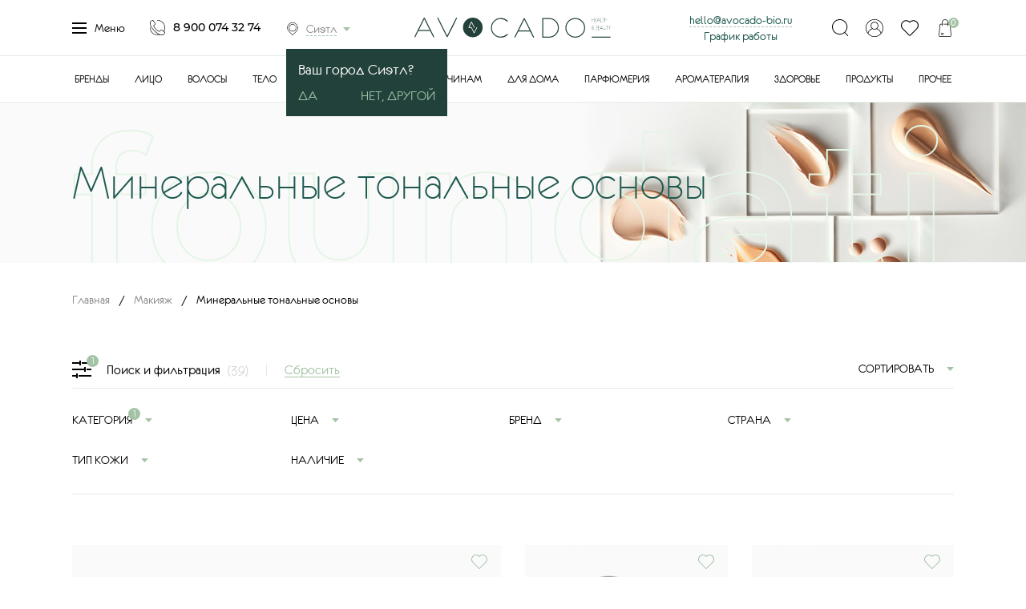

--- FILE ---
content_type: text/html; charset=utf-8
request_url: https://krasnodar.avocado-bio.ru/makiyazh/mineral-nye-tonal-nye-osnovy/
body_size: 27699
content:
<!DOCTYPE html>
<html lang="ru">
<head itemscope itemtype="http://schema.org/WPHeader">
    <meta charset="UTF-8">
    <script async src="/tmpl/js/classy-unicode.js"></script>
            <title itemprop="headline">Натуральные тональные основы купить в Краснодаре | AVOCADO-BIO</title>
	    <meta name='description' itemprop='description' content='✅ Натуральные тональные основы купить в Краснодаре с доставкой в экомаркете «Авокадо» ☎ +7 (900) 074-32-74'>
        <meta itemprop="creator" content="Экомаркет «Авокадо»" />
    <meta itemprop="copyrightYear" content="2026">
    <meta itemprop="image" content="https://avocado-bio.ru/netcat_files/Image/avocado-bio-og.jpg">
    <meta name="viewport" content="width=device-width, initial-scale=1, maximum-scale=5, user-scalable=yes">
    <link rel="stylesheet" href="/tmpl/fancybox/jquery.fancybox.css">
        <link rel="stylesheet" href="/tmpl/css/styles.css">
    <link rel="stylesheet" href="/tmpl/css/new.css">
    <link rel="stylesheet" href="/tmpl/css/custom.css?v=156">
    <meta name="google-site-verification" content="Rn8fMzhzrn3zXYH0RSzi23_lh1qdcEkpBlZknJK7508" />
    <meta name="google-site-verification" content="vGl3_6WV2dogowvO3eTbgOq_O6Le0L4CiBknOteWxEw" />


    <!-- <script type="text/javascript" src="https://widget.cdek.ru/widget/widjet.js" id="ISDEKscript" ></script> -->
    <script type="text/javascript" src="https://cdn.jsdelivr.net/npm/@cdek-it/widget@3" charset="utf-8"></script>


        <link rel="canonical" href="https://krasnodar.avocado-bio.ru/makiyazh/mineral-nye-tonal-nye-osnovy/" />
    
        <script src="/tmpl/js/jquery-3.2.1.min.js"></script>

	<!-- Google Analytic -->
	<script>
		var _gaq = _gaq || [];
		_gaq.push = function(a) { ga('send', 'event', a[1], a[2]); };
		(function(i,s,o,g,r,a,m){i['GoogleAnalyticsObject']=r;i[r]=i[r]||function(){
		(i[r].q=i[r].q||[]).push(arguments)},i[r].l=1*new Date();a=s.createElement(o),
		m=s.getElementsByTagName(o)[0];a.async=1;a.src=g;m.parentNode.insertBefore(a,m)
		})(window,document,'script','//www.google-analytics.com/analytics.js','ga');

		ga('create', 'UA-91674966-1', 'auto');
		ga('require', 'displayfeatures');
		ga('send', 'pageview');
	</script>
	<!-- End Google Analytics -->
	<meta name="google-site-verification" content="oZbvHjjLNJxwr60L2fUscpUhpjS958dSbcvHMuDgDq4" />
	<meta name="yandex-verification" content="1ba13d7e42f1ad53" />
	<meta name="yandex-verification" content="2bab7b39f197809f" />

    <link rel='icon' href='/favicon.svg' type='image/svg+xml' />

    <link rel="icon" sizes="128x128" href="/icon-128.png">
    <link rel="icon" sizes="192x192" href="/icon-192.png">

    <link rel="apple-touch-icon" href="/apple-icon-57.png">
    <link rel="apple-touch-icon" sizes="76x76" href="/apple-touch-icon-76.png">
    <link rel="apple-touch-icon" sizes="120x120" href="/apple-touch-icon-120.png">
    <link rel="apple-touch-icon" sizes="152x152" href="/apple-touch-icon-152.png">
    <link rel="apple-touch-icon" sizes="167x167" href="/apple-touch-icon-167.png">
    <link rel="apple-touch-icon" sizes="180x180" href="/apple-touch-icon-180.png">

	<!-- Facebook Pixel Code -->
	<script>
	!function(f,b,e,v,n,t,s)
	{if(f.fbq)return;n=f.fbq=function(){n.callMethod?
	n.callMethod.apply(n,arguments):n.queue.push(arguments)};
	if(!f._fbq)f._fbq=n;n.push=n;n.loaded=!0;n.version='2.0';
	n.queue=[];t=b.createElement(e);t.async=!0;
	t.src=v;s=b.getElementsByTagName(e)[0];
	s.parentNode.insertBefore(t,s)}(window, document,'script',
	'https://connect.facebook.net/en_US/fbevents.js');
	fbq('init', '192053712571661');
	fbq('track', 'PageView');
	</script>
	<noscript><img height="1" width="1" style="display:none"
	src="https://www.facebook.com/tr?id=192053712571661&ev=PageView&noscript=1"
	/></noscript>
	<!-- End Facebook Pixel Code -->

    <!-- Top.Mail.Ru counter -->
<script type="text/javascript">
var _tmr = window._tmr || (window._tmr = []);
_tmr.push({id: "3339248", type: "pageView", start: (new Date()).getTime()});
(function (d, w, id) {
  if (d.getElementById(id)) return;
  var ts = d.createElement("script"); ts.type = "text/javascript"; ts.async = true; ts.id = id;
  ts.src = "https://top-fwz1.mail.ru/js/code.js";
  var f = function () {var s = d.getElementsByTagName("script")[0]; s.parentNode.insertBefore(ts, s);};
  if (w.opera == "[object Opera]") { d.addEventListener("DOMContentLoaded", f, false); } else { f(); }
})(document, window, "tmr-code");
</script>
<noscript><div><img src="https://top-fwz1.mail.ru/counter?id=3339248;js=na" style="position:absolute;left:-9999px;" alt="Top.Mail.Ru" /></div></noscript>
    <!-- /Top.Mail.Ru counter -->

	<script src="https://static.cdn-apple.com/businesschat/start-chat-button/2/index.js"></script>

	<meta name="google-site-verification" content="oZbvHjjLNJxwr60L2fUscpUhpjS958dSbcvHMuDgDq4" />
	<meta name="yandex-verification" content="1ba13d7e42f1ad53" />
	<meta name="yandex-verification" content="2bab7b39f197809f" />

    <!-- ?/* -->

        
    <link rel="alternate" hreflang="ru-CHE" href="https://avocado-bio.ru/makiyazh/mineral-nye-tonal-nye-osnovy/" />
    <link rel="alternate" hreflang="ru-SVE " href="https://ekaterinburg.avocado-bio.ru/makiyazh/mineral-nye-tonal-nye-osnovy/" />
    <link rel="alternate" hreflang="ru-MOW" href="https://moskva.avocado-bio.ru/makiyazh/mineral-nye-tonal-nye-osnovy/" />
    <link rel="alternate" hreflang="ru-SPE" href="https://sankt-peterburg.avocado-bio.ru/makiyazh/mineral-nye-tonal-nye-osnovy/" />
    <link rel="alternate" hreflang="ru-KK" href="https://abakan.avocado-bio.ru/makiyazh/mineral-nye-tonal-nye-osnovy/" />
    <link rel="alternate" hreflang="ru-CHU" href="https://anadyr.avocado-bio.ru/makiyazh/mineral-nye-tonal-nye-osnovy/" />
    <link rel="alternate" hreflang="ru-ARK " href="https://arhangelsk.avocado-bio.ru/makiyazh/mineral-nye-tonal-nye-osnovy/" />
    <link rel="alternate" hreflang="ru-AST " href="https://astrahan.avocado-bio.ru/makiyazh/mineral-nye-tonal-nye-osnovy/" />
    <link rel="alternate" hreflang="ru-AL" href="https://barnaul.avocado-bio.ru/makiyazh/mineral-nye-tonal-nye-osnovy/" />
    <link rel="alternate" hreflang="ru-BEL " href="https://belgorod.avocado-bio.ru/makiyazh/mineral-nye-tonal-nye-osnovy/" />
    <link rel="alternate" hreflang="ru-YEV" href="https://birobidzhan.avocado-bio.ru/makiyazh/mineral-nye-tonal-nye-osnovy/" />
    <link rel="alternate" hreflang="ru-AMU " href="https://blagoveshchensk.avocado-bio.ru/makiyazh/mineral-nye-tonal-nye-osnovy/" />
    <link rel="alternate" hreflang="ru-BRY " href="https://bryansk.avocado-bio.ru/makiyazh/mineral-nye-tonal-nye-osnovy/" />
    <link rel="alternate" hreflang="ru-NGR " href="https://velikij-novgorod.avocado-bio.ru/makiyazh/mineral-nye-tonal-nye-osnovy/" />
    <link rel="alternate" hreflang="ru-PRI " href="https://vladivostok.avocado-bio.ru/makiyazh/mineral-nye-tonal-nye-osnovy/" />
    <link rel="alternate" hreflang="ru-SE" href="https://vladikavkaz.avocado-bio.ru/makiyazh/mineral-nye-tonal-nye-osnovy/" />
    <link rel="alternate" hreflang="ru-VLA " href="https://vladimir.avocado-bio.ru/makiyazh/mineral-nye-tonal-nye-osnovy/" />
    <link rel="alternate" hreflang="ru-VGG" href="https://volgograd.avocado-bio.ru/makiyazh/mineral-nye-tonal-nye-osnovy/" />
    <link rel="alternate" hreflang="ru-VLG" href="https://vologda.avocado-bio.ru/makiyazh/mineral-nye-tonal-nye-osnovy/" />
    <link rel="alternate" hreflang="ru-VOR" href="https://voronezh.avocado-bio.ru/makiyazh/mineral-nye-tonal-nye-osnovy/" />
    <link rel="alternate" hreflang="ru-AL" href="https://gorno-altajsk.avocado-bio.ru/makiyazh/mineral-nye-tonal-nye-osnovy/" />
    <link rel="alternate" hreflang="ru-CE " href="https://groznyj.avocado-bio.ru/makiyazh/mineral-nye-tonal-nye-osnovy/" />
    <link rel="alternate" hreflang="ru-IVA " href="https://ivanovo.avocado-bio.ru/makiyazh/mineral-nye-tonal-nye-osnovy/" />
    <link rel="alternate" hreflang="ru-UD" href="https://izhevsk.avocado-bio.ru/makiyazh/mineral-nye-tonal-nye-osnovy/" />
    <link rel="alternate" hreflang="ru-IRK " href="https://irkutsk.avocado-bio.ru/makiyazh/mineral-nye-tonal-nye-osnovy/" />
    <link rel="alternate" hreflang="ru-ME" href="https://joshkar-ola.avocado-bio.ru/makiyazh/mineral-nye-tonal-nye-osnovy/" />
    <link rel="alternate" hreflang="ru-TA" href="https://kazan.avocado-bio.ru/makiyazh/mineral-nye-tonal-nye-osnovy/" />
    <link rel="alternate" hreflang="ru-KGD " href="https://kaliningrad.avocado-bio.ru/makiyazh/mineral-nye-tonal-nye-osnovy/" />
    <link rel="alternate" hreflang="ru-KLU" href="https://kaluga.avocado-bio.ru/makiyazh/mineral-nye-tonal-nye-osnovy/" />
    <link rel="alternate" hreflang="ru-KEM" href="https://kemerovo.avocado-bio.ru/makiyazh/mineral-nye-tonal-nye-osnovy/" />
    <link rel="alternate" hreflang="ru-KIR" href="https://kirov.avocado-bio.ru/makiyazh/mineral-nye-tonal-nye-osnovy/" />
    <link rel="alternate" hreflang="ru-KOS" href="https://kostroma.avocado-bio.ru/makiyazh/mineral-nye-tonal-nye-osnovy/" />
    <link rel="alternate" hreflang="ru-KDA" href="https://krasnodar.avocado-bio.ru/makiyazh/mineral-nye-tonal-nye-osnovy/" />
    <link rel="alternate" hreflang="ru-KYA" href="https://krasnoyarsk.avocado-bio.ru/makiyazh/mineral-nye-tonal-nye-osnovy/" />
    <link rel="alternate" hreflang="ru-KGN " href="https://kurgan.avocado-bio.ru/makiyazh/mineral-nye-tonal-nye-osnovy/" />
    <link rel="alternate" hreflang="ru-KRS " href="https://kursk.avocado-bio.ru/makiyazh/mineral-nye-tonal-nye-osnovy/" />
    <link rel="alternate" hreflang="ru-TY " href="https://kyzyl.avocado-bio.ru/makiyazh/mineral-nye-tonal-nye-osnovy/" />
    <link rel="alternate" hreflang="ru-LEN " href="https://leningradskaya-oblast.avocado-bio.ru/makiyazh/mineral-nye-tonal-nye-osnovy/" />
    <link rel="alternate" hreflang="ru-LIP" href="https://lipeck.avocado-bio.ru/makiyazh/mineral-nye-tonal-nye-osnovy/" />
    <link rel="alternate" hreflang="ru-MAG" href="https://magadan.avocado-bio.ru/makiyazh/mineral-nye-tonal-nye-osnovy/" />
    <link rel="alternate" hreflang="ru-IN" href="https://magas.avocado-bio.ru/makiyazh/mineral-nye-tonal-nye-osnovy/" />
    <link rel="alternate" hreflang="ru-AD" href="https://majkop.avocado-bio.ru/makiyazh/mineral-nye-tonal-nye-osnovy/" />
    <link rel="alternate" hreflang="ru-DA" href="https://mahachkala.avocado-bio.ru/makiyazh/mineral-nye-tonal-nye-osnovy/" />
    <link rel="alternate" hreflang="ru-MOS" href="https://moskovskaya-oblast.avocado-bio.ru/makiyazh/mineral-nye-tonal-nye-osnovy/" />
    <link rel="alternate" hreflang="ru-MUR" href="https://murmansk.avocado-bio.ru/makiyazh/mineral-nye-tonal-nye-osnovy/" />
    <link rel="alternate" hreflang="ru-KB" href="https://nalchik.avocado-bio.ru/makiyazh/mineral-nye-tonal-nye-osnovy/" />
    <link rel="alternate" hreflang="ru-NEN" href="https://naryan-mar.avocado-bio.ru/makiyazh/mineral-nye-tonal-nye-osnovy/" />
    <link rel="alternate" hreflang="ru-NIZ" href="https://nizhnij-novgorod.avocado-bio.ru/makiyazh/mineral-nye-tonal-nye-osnovy/" />
    <link rel="alternate" hreflang="ru-NVS" href="https://novosibirsk.avocado-bio.ru/makiyazh/mineral-nye-tonal-nye-osnovy/" />
    <link rel="alternate" hreflang="ru-OMS" href="https://omsk.avocado-bio.ru/makiyazh/mineral-nye-tonal-nye-osnovy/" />
    <link rel="alternate" hreflang="ru-ORL " href="https://oryol.avocado-bio.ru/makiyazh/mineral-nye-tonal-nye-osnovy/" />
    <link rel="alternate" hreflang="ru-ORE " href="https://orenburg.avocado-bio.ru/makiyazh/mineral-nye-tonal-nye-osnovy/" />
    <link rel="alternate" hreflang="ru-PNZ" href="https://penza.avocado-bio.ru/makiyazh/mineral-nye-tonal-nye-osnovy/" />
    <link rel="alternate" hreflang="ru-PER" href="https://perm.avocado-bio.ru/makiyazh/mineral-nye-tonal-nye-osnovy/" />
    <link rel="alternate" hreflang="ru-KR" href="https://petrozavodsk.avocado-bio.ru/makiyazh/mineral-nye-tonal-nye-osnovy/" />
    <link rel="alternate" hreflang="ru-KAM" href="https://petropavlovsk-kamchatskij.avocado-bio.ru/makiyazh/mineral-nye-tonal-nye-osnovy/" />

    <link rel="alternate" hreflang="ru-PSK " href="https://pskov.avocado-bio.ru/makiyazh/mineral-nye-tonal-nye-osnovy/" />
    <link rel="alternate" hreflang="ru-ROS" href="https://rostov-na-donu.avocado-bio.ru/makiyazh/mineral-nye-tonal-nye-osnovy/" />
    <link rel="alternate" hreflang="ru-RYA" href="https://ryazan.avocado-bio.ru/makiyazh/mineral-nye-tonal-nye-osnovy/" />
    <link rel="alternate" hreflang="ru-YAN" href="https://salekhard.avocado-bio.ru/makiyazh/mineral-nye-tonal-nye-osnovy/" />
    <link rel="alternate" hreflang="ru-SAM" href="https://samara.avocado-bio.ru/makiyazh/mineral-nye-tonal-nye-osnovy/" />
    <link rel="alternate" hreflang="ru-MOS" href="https://saransk.avocado-bio.ru/makiyazh/mineral-nye-tonal-nye-osnovy/" />
    <link rel="alternate" hreflang="ru-SAR" href="https://saratov.avocado-bio.ru/makiyazh/mineral-nye-tonal-nye-osnovy/" />
    <link rel="alternate" hreflang="ua-40" href="https://sevastopol.avocado-bio.ru/makiyazh/mineral-nye-tonal-nye-osnovy/" />
    <link rel="alternate" hreflang="ua-43" href="https://simferopol.avocado-bio.ru/makiyazh/mineral-nye-tonal-nye-osnovy/" />
    <link rel="alternate" hreflang="ru-SMO" href="https://smolensk.avocado-bio.ru/makiyazh/mineral-nye-tonal-nye-osnovy/" />
    <link rel="alternate" hreflang="ru-STA" href="https://stavropol.avocado-bio.ru/makiyazh/mineral-nye-tonal-nye-osnovy/" />
    <link rel="alternate" hreflang="ru-KOS" href="https://syktyvkar.avocado-bio.ru/makiyazh/mineral-nye-tonal-nye-osnovy/" />
    <link rel="alternate" hreflang="ru-TAM " href="https://tambov.avocado-bio.ru/makiyazh/mineral-nye-tonal-nye-osnovy/" />
    <link rel="alternate" hreflang="ru-TVE " href="https://tver.avocado-bio.ru/makiyazh/mineral-nye-tonal-nye-osnovy/" />
    <link rel="alternate" hreflang="ru-TOM" href="https://tomsk.avocado-bio.ru/makiyazh/mineral-nye-tonal-nye-osnovy/" />
    <link rel="alternate" hreflang="ru-TUL" href="https://tyla.avocado-bio.ru/makiyazh/mineral-nye-tonal-nye-osnovy/" />
    <link rel="alternate" hreflang="ru-TYU" href="https://tyumen.avocado-bio.ru/makiyazh/mineral-nye-tonal-nye-osnovy/" />
    <link rel="alternate" hreflang="ru-BU" href="https://ulan-ude.avocado-bio.ru/makiyazh/mineral-nye-tonal-nye-osnovy/" />
    <link rel="alternate" hreflang="ru-ULY" href="https://ulyanovsk.avocado-bio.ru/makiyazh/mineral-nye-tonal-nye-osnovy/" />
    <link rel="alternate" hreflang="ru-BA" href="https://ufa.avocado-bio.ru/makiyazh/mineral-nye-tonal-nye-osnovy/" />
    <link rel="alternate" hreflang="ru-KHA" href="https://habarovsk.avocado-bio.ru/makiyazh/mineral-nye-tonal-nye-osnovy/" />
    <link rel="alternate" hreflang="ru-KHM" href="https://hanty-mansijsk.avocado-bio.ru/makiyazh/mineral-nye-tonal-nye-osnovy/" />
    <link rel="alternate" hreflang="ru-CU" href="https://cheboskary.avocado-bio.ru/makiyazh/mineral-nye-tonal-nye-osnovy/" />
    <link rel="alternate" hreflang="ru-KC" href="https://cherkessk.avocado-bio.ru/makiyazh/mineral-nye-tonal-nye-osnovy/" />
    <link rel="alternate" hreflang="ru-ZAB" href="https://chita.avocado-bio.ru/makiyazh/mineral-nye-tonal-nye-osnovy/" />
    <link rel="alternate" hreflang="ru-KLU" href="https://elista.avocado-bio.ru/makiyazh/mineral-nye-tonal-nye-osnovy/" />
    <link rel="alternate" hreflang="ru-SAK" href="https://yuzhno-sahalinsk.avocado-bio.ru/makiyazh/mineral-nye-tonal-nye-osnovy/" />
    <link rel="alternate" hreflang="ru-SA" href="https://yakutsk.avocado-bio.ru/makiyazh/mineral-nye-tonal-nye-osnovy/" />
    <link rel="alternate" hreflang="ru-YAR " href="https://yaroslavl.avocado-bio.ru/makiyazh/mineral-nye-tonal-nye-osnovy/" />
    <link rel="alternate" hreflang="x-default" href="https://avocado-bio.ru/makiyazh/mineral-nye-tonal-nye-osnovy/" />
        <!-- */? -->

    <!-- Google Tag Manager -->
    <script>(function(w,d,s,l,i){w[l]=w[l]||[];w[l].push({'gtm.start':
    new Date().getTime(),event:'gtm.js'});var f=d.getElementsByTagName(s)[0],
    j=d.createElement(s),dl=l!='dataLayer'?'&l='+l:'';j.async=true;j.src=
    'https://www.googletagmanager.com/gtm.js?id='+i+dl;f.parentNode.insertBefore(j,f);
    })(window,document,'script','dataLayer','GTM-NFWN4Z4');</script>
    <!-- End Google Tag Manager -->
 <meta name="yandex-verification" content="0d0a1d72a192e144" />

</head>


<body><script>(function(){var f=nc_stats_analytics_event=function(){f.E?f.E.push(arguments):f.E=[arguments]}})();</script><script src="/netcat/modules/stats/js/nc_stats_analytics_event.min.js" defer></script>
    <!-- Google Tag Manager (noscript) -->
    <noscript><iframe src="https://www.googletagmanager.com/ns.html?id=GTM-NFWN4Z4"
    height="0" width="0" style="display:none;visibility:hidden"></iframe></noscript>
    <!-- End Google Tag Manager (noscript) -->

	<!-- <div class="wrapper">  -->
    <!-- <div class="wrapin">  -->

    <!-- показываем баннер в шапке -->
                 	<div class="wrapper">
                <div class="wrapin">
            




<div class="header">
	<div class="blockin">
		<div class="row flex aic">
			<div class="col-lg-4 col-md-6 col-xs-3">
				<div class="flex aic jcsb left">
					<a href="#" class="menu openmenu">
						<div class="burger-menu">
							<span></span>
							<span></span>
							<span></span>
							<span></span>
						</div>
						Меню
					</a>
					<a href="tel:89000743274" class="tel">8 900 074 32 74</a>

                    <div class="citytopwrap">
                    <a href="#citypopup" class="city openmodal"><span>Сиэтл                                        </span></a>
                    
                    <script>
                    $(document).ready(function() {
                        $(".js-hidecity").click(function(){
                            $(".citytopwrap__info").fadeOut(200);
                        });
                    });
                    </script>

					<div class="citytopwrap__info">
						Ваш город Сиэтл?
						<div class="buttonblock">
							<a href="#" class="js-hidecity"><span>Да</span></a>
							<a href="#citypopup" class="openmodal">Нет, другой</a>
						</div>
					</div>
                                        </div>

				</div>
				<div class="mobblock">
					<a href="#" class="basket js-popcart"><span class="shop-cartCount">0</span></a>
					<a href="#login" class="openmodal openlogin"></a>				</div>
			</div>
			<div class="col-lg-4 col-md-3 col-xs-6 flex jcc">
                <div class="wrap_graf_mob">
                    <a href="mailto:hello@avocado-bio.ru" style="border-bottom: 1px dashed #a9c5ab; margin-right: 20px;">hello@avocado-bio.ru</a>
                    <a href="#graf_mob" style="position: relative;">График работы</a>
                         <div class="graf_mob">
                            График приема заказов круглосуточно. <br>График работы доставки с 10-00 до 21-00
                         </div>
                </div>

				<a href="/" class="logo">
					<picture>
						<source media="(max-width:991px)" srcset="/tmpl/images/logo_mobile.svg">
						<img src="/tmpl/images/logo_d.svg" alt='«Авокадо» — экомаркет натуральных продуктов и косметики'>
					</picture>
				</a>
			</div>
			<div class="col-lg-4 col-md-3 col-xs-3 flex jcfe aic">

                <div class="wrap_graf">
                    <a href="mailto:hello@avocado-bio.ru" style="border-bottom: 1px dashed #a9c5ab;">hello@avocado-bio.ru</a><br>
                    <a href="#graf" style="position: relative;">График работы</a>
                         <div class="graf">
                            График приема заказов круглосуточно.<br>
                            График работы доставки с 10-00 до 21-00
                         </div>
                </div>

				<div class="right flex jcsb">
					<a href="#" class="openserarch"></a>
					<a href="#login" class="openmodal openlogin"></a>					<a href="#" class="favorit js-toreg"><span></span></a>
					<a href="#" class="basket js-popcart"><span class="shop-cartCount">0</span></a>
				</div>
				<div class="burger">
					<span></span>
					<span></span>
					<span></span>
					<span></span>
				</div>
			</div>
		</div>
	</div>
</div>
<div class="opensearch">
	<div class="blockin">
		<div class="wrap">
			<form action="/search/" method="get" class="search">
				<input class="search_js" type="text" name="query" value="" placeholder="Поиск по сайту">
				<button>Найти</button>
				<div class="preloader"></div>
				<div class="s_result"></div>
			</form>
			<div class="searchblock">
				<div class="scroll"></div>
			</div>
		</div>
	</div>
</div>
<div class="topmenu">
	<div class="blockin flex jcc">
		<ul>
			<li><a href='/brands/' class=''>Бренды</a></li><li><a href='/litso/' class=''>Лицо</a></li><li><a href='/volosy/' class=''>Волосы</a></li><li><a href='/telo/' class=''>Тело</a></li><li class='active'><a href='/makiyazh/' class=' active-a'>Макияж</a></li><li><a href='/detyam/' class=''>Детям</a></li><li><a href='/muzhchinam/' class=''>Мужчинам</a></li><li><a href='/dlya-doma/' class=''>Для дома</a></li><li><a href='/parfyumeriya/' class=''>Парфюмерия</a></li><li><a href='/aromaterapiya/' class=''>Ароматерапия</a></li><li><a href='/zdorov-e/' class=''>Здоровье</a></li><li><a href='/produkty/' class=''>Продукты</a></li><li><a href='/prochee/' class=''>Прочее</a></li>            		</ul>
	</div>
</div>
<div class="menu_topblock">
	<div class="wrap">
		<div class="blockin">
			<div class="w_block active w_block_0">
				<div class="row">
					<div class="col-md-2 col-sm-3">
						<ul class="lefttab">
							<li><a href='/catalog/'>Каталог</a></li><li><a href='/about/'>О нас</a></li><li><a href='/prochee/podarochnye-sertifikaty/'>Подарочные карты</a></li><li><a href='/sistema-loyalnosti/'>Система лояльности</a></li><li><a href='/prochee/individual-nyy-podbor-uhoda/individual-nyy-podbor-uhoda-s-otslezhivaniem-rezul-tata-i-obratnoy-svyaz-yu.html'>Индивидуальный подбор ухода</a></li><li><a href='/dostavka/'>Доставка</a></li><li><a href='/oplata/'>Оплата</a></li><li><a href='/vozvrat-i-obmen/'>Возврат и обмен</a></li><li><a href='/blog/'>Блог</a></li><li><a href='/contacts/'>Контакты</a></li>						</ul>
					</div>
					<div class="col-sm-10 col-sm-9">
						<div class="acordblock active acordblock_all">
							<div class="row">
								<div class="col-sm-2">

								</div>
                                								<div class="col-sm-5">
									<div class="block">
										<a class="img" href="/aktsii/"><img src="/netcat_files/cache/d95e45220d8bfd8ebc6878c333293cbb_380x379x1.jpg" alt="Каталог Акции" loading="lazy"></a>
										<div class="title"><a href="/aktsii/">Акции</a></div>
										<div class="text">Самые интересные и выгодные предложения нашего интернет-магазина</div>
									</div>
								</div>
                                																<div class="col-sm-5">
									<div class="block">
										<a class="img" href="/bestsellery/"><img src="/netcat_files/cache/ec371c66ba92d6b070173d71afaf1bcb_380x379x1.jpg" alt="Каталог Бестселлеры" loading="lazy"></a>
										<div class="title"><a href="/bestsellery/">Бестселлеры</a></div>
										<div class="text">Продукты, получившие заслуженную популярность благодаря своим уникальным свойствам</div>
									</div>
								</div>
                                							</div>
						</div>
					</div>
				</div>
			</div>

		</div>
	</div>
	<div class='vClose' style='width:100%;'></div>
</div>
<div class="showmenublock">
	<div class="wrap">
		<div class="blockin">
                                                    			<div class="w_block active w_block_1">
				<div class="row">
					<div class="col-md-3 col-sm-3">
						<ul class="lefttab">
							<li><a href='/litso/zaschita-ot-solntsa/'>Защита от солнца</a></li><li><a href='/litso/ochischenie-i-demakiyazh/'>Очищение и демакияж</a></li><li><a href='/litso/tonizirovanie/'>Тонизирование</a></li><li><a href='/litso/dnevnoy-uhod/'>Дневной уход</a></li><li><a href='/litso/nochnoy-uhod/'>Ночной уход</a></li><li><a href='/litso/syvorotki/'>Сыворотки</a></li><li><a href='/litso/krem-dlya-vek/'>Крем для век</a></li><li><a href='/litso/maski/'>Маски</a></li><li><a href='/litso/skraby-i-pilingi/'>Скрабы и пилинги</a></li><li><a href='/litso/tochechnye-sredstva/'>Точечные средства</a></li><li><a href='/litso/patchi/'>Патчи</a></li><li><a href='/litso/uhod-dlya-gub/'>Уход для губ</a></li><li><a href='/litso/uhod-za-brovyami-i-resnitsami/'>Уход за бровями и ресницами</a></li><li><a href='/litso/uhod-za-polost-yu-rta/'>Уход за полостью рта</a></li><li><a href='/litso/nabory-dlya-litsa/'>Наборы для лица</a></li>						</ul>
					</div>
					<div class="col-sm-9 col-sm-9">
						<div class="acordblock active acordblock_all">
							<div class="row">
								<div class="col-sm-2">

								</div>
																<div class="col-sm-5">
									<div class="block">
										<a class="img" href="/litso/whamisa.html"><img src="/netcat_files/cache/9fef4e4f75fa139ff01dc5b5a49e3d34_380x379x1.jpg" alt="Каталог WHAMISA" loading="lazy"></a>
										<div class="title"><a href="/litso/whamisa.html">WHAMISA</a></div>
										<div class="text"></div>
									</div>
								</div>
                                																<div class="col-sm-5">
									<div class="block">
										<a class="img" href="/litso/sativa.html"><img src="/netcat_files/cache/5e6adce827a8a022010025aa28764067_380x379x1.jpg" alt="Каталог SATIVA" loading="lazy"></a>
										<div class="title"><a href="/litso/sativa.html">SATIVA</a></div>
										<div class="text"></div>
									</div>
								</div>
                                							</div>
						</div>

					</div>
				</div>
			</div>
                                			<div class="w_block active w_block_2">
				<div class="row">
					<div class="col-md-3 col-sm-3">
						<ul class="lefttab">
							<li><a href='/volosy/axessuary/'>Аксессуары</a></li><li><a href='/volosy/shampuni/'>Шампуни</a></li><li><a href='/volosy/suhoy-shampun/'>Сухой шампунь</a></li><li><a href='/volosy/tverdye-shampuni/'>Твердые шампуни</a></li><li><a href='/volosy/konditsionery-i-bal-zamy/'>Кондиционеры и бальзамы</a></li><li><a href='/volosy/kovoshing/'>Ковошинг</a></li><li><a href='/volosy/maski-dlya-volos/'>Маски для волос</a></li><li><a href='/volosy/masla-dlya-volos/'>Масла для волос</a></li><li><a href='/volosy/syvorotki-dlya-volos/'>Сыворотки для волос</a></li><li><a href='/volosy/skraby-i-pilingi-dlya-kozhi-golovy/'>Скрабы и пилинги для кожи головы</a></li><li><a href='/volosy/toniki-dlya-kozhi-golovy/'>Тоники для кожи головы</a></li><li><a href='/volosy/sredstva-dlya-ukladki-i-zaschity/'>Средства для укладки и защиты</a></li>						</ul>
					</div>
					<div class="col-sm-9 col-sm-9">
						<div class="acordblock active acordblock_all">
							<div class="row">
								<div class="col-sm-2">

								</div>
																<div class="col-sm-5">
									<div class="block">
										<a class="img" href="/volosy/urtekram.html"><img src="/netcat_files/cache/62cb90158d04e07e261d1c71a69e2c05_380x379x1.jpg" alt="Каталог URTEKRAM" loading="lazy"></a>
										<div class="title"><a href="/volosy/urtekram.html">URTEKRAM</a></div>
										<div class="text"></div>
									</div>
								</div>
                                																<div class="col-sm-5">
									<div class="block">
										<a class="img" href="/volosy/cosmavera.html"><img src="/netcat_files/cache/307c56d9e50863793576ac3aed2d26fa_380x379x1.jpg" alt="Каталог COSMAVERA" loading="lazy"></a>
										<div class="title"><a href="/volosy/cosmavera.html">COSMAVERA</a></div>
										<div class="text"></div>
									</div>
								</div>
                                							</div>
						</div>

					</div>
				</div>
			</div>
                                			<div class="w_block active w_block_3">
				<div class="row">
					<div class="col-md-3 col-sm-3">
						<ul class="lefttab">
							<li><a href='/telo/massazhnye-svechi/'>Массажные свечи</a></li><li><a href='/telo/nabory-dlya-tela/'>Наборы для тела</a></li><li><a href='/telo/dlya-dusha/'>Для душа</a></li><li><a href='/telo/dlya-vanny/'>Для ванны</a></li><li><a href='/telo/skraby/'>Скрабы</a></li><li><a href='/telo/kremy-i-los-ony/'>Кремы и лосьоны</a></li><li><a href='/telo/masla-dlya-tela-i-massazha/'>Масла для тела и массажа</a></li><li><a href='/telo/intimnaya-gigiena/'>Интимная гигиена</a></li><li><a href='/telo/dezodoranty/'>Дезодоранты</a></li><li><a href='/telo/uhod-dlya-ruk/'>Уход для рук</a></li><li><a href='/telo/uhod-dlya-nogtey/'>Уход для ногтей</a></li><li><a href='/telo/mylo/'>Мыло</a></li><li><a href='/telo/zaschita-ot-solntsa/'>Защита от солнца</a></li><li><a href='/telo/avtozagar/'>Автозагар</a></li><li><a href='/telo/depilyatsiya/'>Депиляция</a></li><li><a href='/telo/lubrikanty/'>Лубриканты</a></li><li><a href='/telo/obertyvaniya/'>Обертывания</a></li><li><a href='/telo/zaschita-ot-komarov/'>Защита от комаров</a></li><li><a href='/telo/antiseptiki/'>Антисептики</a></li><li><a href='/telo/laki-dlya-nogtey/'>Лаки для ногтей</a></li>						</ul>
					</div>
					<div class="col-sm-9 col-sm-9">
						<div class="acordblock active acordblock_all">
							<div class="row">
								<div class="col-sm-2">

								</div>
																<div class="col-sm-5">
									<div class="block">
										<a class="img" href="/telo/weleda.html"><img src="/netcat_files/cache/7cb43fedc13ced4fce69464511b23772_380x379x1.jpg" alt="Каталог WELEDA" loading="lazy"></a>
										<div class="title"><a href="/telo/weleda.html">WELEDA</a></div>
										<div class="text"></div>
									</div>
								</div>
                                																<div class="col-sm-5">
									<div class="block">
										<a class="img" href="/telo/smorodina.html"><img src="/netcat_files/cache/4ed97b65669b36b903bee9b99ceb83c0_380x379x1.jpg" alt="Каталог SMORODINA" loading="lazy"></a>
										<div class="title"><a href="/telo/smorodina.html">SMORODINA</a></div>
										<div class="text"></div>
									</div>
								</div>
                                							</div>
						</div>

					</div>
				</div>
			</div>
                                			<div class="w_block active w_block_4">
				<div class="row">
					<div class="col-md-3 col-sm-3">
						<ul class="lefttab">
							<li><a href='/makiyazh/osnova-pod-makiyazh/'>Основа под макияж</a></li><li><a href='/makiyazh/tonal-nye-i-bb-sredstva/'>Тональные и BB-средства</a></li><li class='active'><a href='/makiyazh/mineral-nye-tonal-nye-osnovy/'>Минеральные тональные основы</a></li><li><a href='/makiyazh/praymery/'>Праймеры</a></li><li><a href='/makiyazh/konsilery-i-korrektory/'>Консилеры и корректоры</a></li><li><a href='/makiyazh/karandash-i-podvodka-dlya-glaz/'>Карандаш и подводка для глаз</a></li><li><a href='/makiyazh/rumyana/'>Румяна</a></li><li><a href='/makiyazh/bronzery/'>Бронзеры</a></li><li><a href='/makiyazh/haylaytery/'>Хайлайтеры</a></li><li><a href='/makiyazh/pudra/'>Пудра</a></li><li><a href='/makiyazh/tush/'>Тушь</a></li><li><a href='/makiyazh/teni/'>Тени</a></li><li><a href='/makiyazh/mineral-nye-pigmenty-i-glittery/'>Минеральные пигменты и глиттеры</a></li><li><a href='/makiyazh/sredstva-dlya-brovey/'>Средства для бровей</a></li><li><a href='/makiyazh/karandash-dlya-gub/'>Карандаш для губ</a></li><li><a href='/makiyazh/pomada/'>Помада</a></li><li><a href='/makiyazh/blesk-dlya-gub/'>Блеск для губ</a></li><li><a href='/makiyazh/fixatsiya-makiyazha/'>Фиксация макияжа</a></li><li><a href='/makiyazh/kisti-i-sponzhi-dlya-makiyazha/'>Кисти и спонжи для макияжа</a></li><li><a href='/makiyazh/axessuary/'>Аксессуары</a></li>						</ul>
					</div>
					<div class="col-sm-9 col-sm-9">
						<div class="acordblock active acordblock_all">
							<div class="row">
								<div class="col-sm-2">

								</div>
																<div class="col-sm-5">
									<div class="block">
										<a class="img" href="/makiyazh/purobio.html"><img src="/netcat_files/cache/477eef12cc09abe8720239695209d848_380x379x1.jpg" alt="Каталог PUROBIO" loading="lazy"></a>
										<div class="title"><a href="/makiyazh/purobio.html">PUROBIO</a></div>
										<div class="text"></div>
									</div>
								</div>
                                																<div class="col-sm-5">
									<div class="block">
										<a class="img" href="/makiyazh/kristall-minerals.html"><img src="/netcat_files/cache/3a87705de0a8bdef9e4c5f206b1dd1b1_380x379x1.jpg" alt="Каталог KRISTALL MINERALS" loading="lazy"></a>
										<div class="title"><a href="/makiyazh/kristall-minerals.html">KRISTALL MINERALS</a></div>
										<div class="text"></div>
									</div>
								</div>
                                							</div>
						</div>

					</div>
				</div>
			</div>
                                			<div class="w_block active w_block_5">
				<div class="row">
					<div class="col-md-3 col-sm-3">
						<ul class="lefttab">
							<li><a href='/detyam/podguzniki/'>Подгузники</a></li><li><a href='/detyam/pena-dlya-vanny/'>Пена для ванны</a></li><li><a href='/detyam/shampuni-i-konditsionery/'>Шампуни и кондиционеры</a></li><li><a href='/detyam/sredstva-dlya-kupaniya/'>Средства для купания</a></li><li><a href='/detyam/krem-i-molochko/'>Крем и молочко</a></li><li><a href='/detyam/masla-dlya-uhoda-i-massazha/'>Масла для ухода и массажа</a></li><li><a href='/detyam/zubnaya-pasta/'>Зубная паста</a></li><li><a href='/detyam/zaschita-ot-solntsa-dlya-detey/'>Защита от солнца для детей</a></li>						</ul>
					</div>
					<div class="col-sm-9 col-sm-9">
						<div class="acordblock active acordblock_all">
							<div class="row">
								<div class="col-sm-2">

								</div>
																<div class="col-sm-5">
									<div class="block">
										<a class="img" href="/detyam/weleda.html"><img src="/netcat_files/cache/beb71b82415e94788fced6842bc2a0a3_380x379x1.jpg" alt="Каталог WELEDA" loading="lazy"></a>
										<div class="title"><a href="/detyam/weleda.html">WELEDA</a></div>
										<div class="text"></div>
									</div>
								</div>
                                																<div class="col-sm-5">
									<div class="block">
										<a class="img" href="/detyam/miko.html"><img src="/netcat_files/cache/71baf3a2988396e441e41c8d65aa1300_380x379x1.jpg" alt="Каталог MIKO" loading="lazy"></a>
										<div class="title"><a href="/detyam/miko.html">MIKO</a></div>
										<div class="text"></div>
									</div>
								</div>
                                							</div>
						</div>

					</div>
				</div>
			</div>
                                			<div class="w_block active w_block_6">
				<div class="row">
					<div class="col-md-3 col-sm-3">
						<ul class="lefttab">
							<li><a href='/muzhchinam/shampuni-i-geli-dlya-dusha/'>Шампуни и гели для душа</a></li><li><a href='/muzhchinam/sredstva-dlya-umyvaniya/'>Средства для умывания</a></li><li><a href='/muzhchinam/kremy-dlya-litsa/'>Кремы для лица</a></li><li><a href='/muzhchinam/sredstva-dlya-brit-ya/'>Средства для бритья</a></li><li><a href='/muzhchinam/sredstva-posle-brit-ya/'>Средства после бритья</a></li><li><a href='/muzhchinam/dezodoranty/'>Дезодоранты</a></li>						</ul>
					</div>
					<div class="col-sm-9 col-sm-9">
						<div class="acordblock active acordblock_all">
							<div class="row">
								<div class="col-sm-2">

								</div>
																<div class="col-sm-5">
									<div class="block">
										<a class="img" href="/brands/muehle.html"><img src="/netcat_files/cache/6c21b2f63b64083466dec31a2f847e22_380x379x1.jpg" alt="Каталог MUEHLE" loading="lazy"></a>
										<div class="title"><a href="/brands/muehle.html">MUEHLE</a></div>
										<div class="text"></div>
									</div>
								</div>
                                																<div class="col-sm-5">
									<div class="block">
										<a class="img" href="/brands/miko.html"><img src="/netcat_files/cache/8a1521c45a75d12aee97385b8f07e2f8_380x379x1.jpg" alt="Каталог MIKO" loading="lazy"></a>
										<div class="title"><a href="/brands/miko.html">MIKO</a></div>
										<div class="text"></div>
									</div>
								</div>
                                							</div>
						</div>

					</div>
				</div>
			</div>
                                			<div class="w_block active w_block_7">
				<div class="row">
					<div class="col-md-3 col-sm-3">
						<ul class="lefttab">
							<li><a href='/dlya-doma/predmety-dekora/'>Предметы декора</a></li><li><a href='/dlya-doma/posuda/'>Посуда</a></li><li><a href='/dlya-doma/aromaticheskie-svechi/'>Ароматические свечи</a></li><li><a href='/dlya-doma/aromadiffuzory/'>Аромадиффузоры</a></li><li><a href='/dlya-doma/avtomobil-nye-diffuzory/'>Автомобильные диффузоры</a></li><li><a href='/dlya-doma/aromaticheskie-sashe/'>Ароматические саше</a></li><li><a href='/dlya-doma/aromaticheskie-sprei/'>Ароматические спреи</a></li><li><a href='/dlya-doma/blagovoniya/'>Благовония</a></li><li><a href='/dlya-doma/bytovaya-nehimiya/'>Бытовая НЕхимия</a></li><li><a href='/dlya-doma/inter-ernye-svechi/'>Интерьерные свечи</a></li><li><a href='/dlya-doma/podsvechniki/'>Подсвечники</a></li><li><a href='/dlya-doma/podstavki-dlya-blagovoniy/'>Подставки для благовоний</a></li><li><a href='/dlya-doma/svechi-dlya-ritualov/'>Свечи для ритуалов</a></li>						</ul>
					</div>
					<div class="col-sm-9 col-sm-9">
						<div class="acordblock active acordblock_all">
							<div class="row">
								<div class="col-sm-2">

								</div>
																<div class="col-sm-5">
									<div class="block">
										<a class="img" href="/brands/feel-me.html"><img src="/netcat_files/cache/95b5d69d9d8c303a9dfc497b187a9b66_380x379x1.jpg" alt="Каталог FEEL ME" loading="lazy"></a>
										<div class="title"><a href="/brands/feel-me.html">FEEL ME</a></div>
										<div class="text"></div>
									</div>
								</div>
                                																<div class="col-sm-5">
									<div class="block">
										<a class="img" href="/dlya-doma/pure-water.html"><img src="/netcat_files/cache/f3777f5ff30fe8c404bf10ee7e5db757_380x379x1.jpg" alt="Каталог PURE WATER" loading="lazy"></a>
										<div class="title"><a href="/dlya-doma/pure-water.html">PURE WATER</a></div>
										<div class="text"></div>
									</div>
								</div>
                                							</div>
						</div>

					</div>
				</div>
			</div>
                                			<div class="w_block active w_block_8">
				<div class="row">
					<div class="col-md-3 col-sm-3">
						<ul class="lefttab">
							<li><a href='/parfyumeriya/maslyanye-duhi/'>Масляные духи</a></li><li><a href='/parfyumeriya/aromaticheskie-sprei/'>Ароматические спреи</a></li><li><a href='/parfyumeriya/parfyumirovannaya-voda/'>Парфюмированная вода</a></li><li><a href='/parfyumeriya/tualetnaya-voda/'>Туалетная вода</a></li><li><a href='/parfyumeriya/tverdye-duhi/'>Твердые духи</a></li>						</ul>
					</div>
					<div class="col-sm-9 col-sm-9">
						<div class="acordblock active acordblock_all">
							<div class="row">
								<div class="col-sm-2">

								</div>
																<div class="col-sm-5">
									<div class="block">
										<a class="img" href="/brands/acorelle.html"><img src="/netcat_files/cache/44bb97e87fbcf75ee6fa32f59b5ea9dd_380x379x1.jpg" alt="Каталог ACORELLE" loading="lazy"></a>
										<div class="title"><a href="/brands/acorelle.html">ACORELLE</a></div>
										<div class="text">perfume</div>
									</div>
								</div>
                                																<div class="col-sm-5">
									<div class="block">
										<a class="img" href="/brands/elixirs-co.html"><img src="/netcat_files/cache/d4b3a4b34be2ac1b29cc818535c66a9e_380x379x1.jpg" alt="Каталог ELIXIRS&CO" loading="lazy"></a>
										<div class="title"><a href="/brands/elixirs-co.html">ELIXIRS&CO</a></div>
										<div class="text"></div>
									</div>
								</div>
                                							</div>
						</div>

					</div>
				</div>
			</div>
                                			<div class="w_block active w_block_9">
				<div class="row">
					<div class="col-md-3 col-sm-3">
						<ul class="lefttab">
							<li><a href='/aromaterapiya/efirnye-masla/'>Эфирные масла</a></li><li><a href='/aromaterapiya/kompozitsii-efirnyh-masel/'>Композиции эфирных масел</a></li>						</ul>
					</div>
					<div class="col-sm-9 col-sm-9">
						<div class="acordblock active acordblock_all">
							<div class="row">
								<div class="col-sm-2">

								</div>
																<div class="col-sm-5">
									<div class="block">
										<a class="img" href="/brands/primavera.html"><img src="/netcat_files/cache/ee4cb4b7bb42cc8d62376fbd488025c9_380x379x1.jpg" alt="Каталог PRIMAVERA" loading="lazy"></a>
										<div class="title"><a href="/brands/primavera.html">PRIMAVERA</a></div>
										<div class="text"></div>
									</div>
								</div>
                                																<div class="col-sm-5">
									<div class="block">
										<a class="img" href="/aromaterapiya/miko.html"><img src="/netcat_files/cache/5cd6f17c28f449b2f80a2d4a7b856084_380x379x1.jpg" alt="Каталог MIKO" loading="lazy"></a>
										<div class="title"><a href="/aromaterapiya/miko.html">MIKO</a></div>
										<div class="text"></div>
									</div>
								</div>
                                							</div>
						</div>

					</div>
				</div>
			</div>
                                			<div class="w_block active w_block_10">
				<div class="row">
					<div class="col-md-3 col-sm-3">
						<ul class="lefttab">
							<li><a href='/zdorov-e/bady/'>БАДы</a></li><li><a href='/zdorov-e/protein-i-kollagen/'>Протеин и коллаген</a></li>						</ul>
					</div>
					<div class="col-sm-9 col-sm-9">
						<div class="acordblock active acordblock_all">
							<div class="row">
								<div class="col-sm-2">

								</div>
																							</div>
						</div>

					</div>
				</div>
			</div>
                                			<div class="w_block active w_block_11">
				<div class="row">
					<div class="col-md-3 col-sm-3">
						<ul class="lefttab">
							<li><a href='/produkty/pastila/'>Пастила</a></li><li><a href='/produkty/zefir/'>Зефир</a></li><li><a href='/produkty/hlebnye-izdeliya/'>Хлебные изделия</a></li><li><a href='/produkty/poleznyy-zavtrak/'>Полезный завтрак</a></li><li><a href='/produkty/masla/'>Масла</a></li><li><a href='/produkty/rastitel-noe-moloko/'>Растительное молоко</a></li><li><a href='/produkty/orehovye-pasty/'>Ореховые пасты</a></li><li><a href='/produkty/rastitel-naya-sguschenka/'>Растительная сгущенка</a></li><li><a href='/produkty/shokolad/'>Шоколад</a></li><li><a href='/produkty/sousy/'>Соусы</a></li><li><a href='/produkty/napitki/'>Напитки</a></li><li><a href='/produkty/chay-kakao-kofe/'>Чай, какао, кофе</a></li><li><a href='/produkty/superfudy/'>Суперфуды</a></li><li><a href='/produkty/zdorovyy-perekus/'>Здоровый перекус</a></li><li><a href='/produkty/popkorn/'>Попкорн</a></li>						</ul>
					</div>
					<div class="col-sm-9 col-sm-9">
						<div class="acordblock active acordblock_all">
							<div class="row">
								<div class="col-sm-2">

								</div>
																<div class="col-sm-5">
									<div class="block">
										<a class="img" href="/produkty/shokolad/nilambari.html"><img src="/netcat_files/cache/dad04524857760b0664827a40774d818_380x379x1.jpg" alt="Каталог NILAMBARI" loading="lazy"></a>
										<div class="title"><a href="/produkty/shokolad/nilambari.html">NILAMBARI</a></div>
										<div class="text"></div>
									</div>
								</div>
                                																<div class="col-sm-5">
									<div class="block">
										<a class="img" href="/brands/greenmania.html"><img src="/netcat_files/cache/f2ac140795835c0c985a19524b2bf2e5_380x379x1.jpg" alt="Каталог GREENMANIA" loading="lazy"></a>
										<div class="title"><a href="/brands/greenmania.html">GREENMANIA</a></div>
										<div class="text"></div>
									</div>
								</div>
                                							</div>
						</div>

					</div>
				</div>
			</div>
                                			<div class="w_block active w_block_12">
				<div class="row">
					<div class="col-md-3 col-sm-3">
						<ul class="lefttab">
							<li><a href='/prochee/podarochnye-nabory/'>Подарочные наборы</a></li><li><a href='/prochee/dlya-zhivotnyh/'>Для животных</a></li><li><a href='/prochee/zero-waste/'>Zero waste</a></li><li><a href='/prochee/individual-nyy-podbor-uhoda/individual-nyy-podbor-uhoda-s-otslezhivaniem-rezul-tata-i-obratnoy-svyaz-yu.html'>Индивидуальный подбор ухода</a></li><li><a href='/prochee/ekoposuda/'>Экопосуда</a></li><li><a href='/prochee/podarochnye-sertifikaty/'>Подарочные сертификаты</a></li><li><a href='/prochee/miniatyury/'>Миниатюры</a></li><li><a href='/prochee/axessuary/'>Аксессуары</a></li><li><a href='/prochee/shoppery-i-meshochki/'>Шопперы и мешочки</a></li>						</ul>
					</div>
					<div class="col-sm-9 col-sm-9">
						<div class="acordblock active acordblock_all">
							<div class="row">
								<div class="col-sm-2">

								</div>
																<div class="col-sm-5">
									<div class="block">
										<a class="img" href="/prochee/shoppery-i-meshochki/firmennaya-sumka-shopper-avocado-iz-100-natural-nogo-hlopka.html"><img src="/netcat_files/cache/f9c0e53cbfbda4eefbd2aee485d7b33f_380x379x1.jpg" alt="Каталог Сумка-шоппер" loading="lazy"></a>
										<div class="title"><a href="/prochee/shoppery-i-meshochki/firmennaya-sumka-shopper-avocado-iz-100-natural-nogo-hlopka.html">Сумка-шоппер</a></div>
										<div class="text">из 100% натурального хлопка</div>
									</div>
								</div>
                                																<div class="col-sm-5">
									<div class="block">
										<a class="img" href="/prochee/zero-waste/"><img src="/netcat_files/cache/139c171cc978f5917c93af4c9556812f_380x379x1.jpg" alt="Каталог ZERO WASTE" loading="lazy"></a>
										<div class="title"><a href="/prochee/zero-waste/">ZERO WASTE</a></div>
										<div class="text">Экологичный стиль жизни</div>
									</div>
								</div>
                                							</div>
						</div>

					</div>
				</div>
			</div>
                     
		</div>
	</div>
</div>
<div class="mobmenu">
	<div class="wrap">
		<div class="top">
			<div class="city">
				<a href="#citypopup" class="openmodal"><span>                    <input type='hidden' value='11111111111111111111111111111111111111'>
                </span></a>
			</div>
			<div class="mob_m">
				<ul>
					<li><a href="#">КАТАЛОГ <span></span></a>
						<ul>
							<li><a href="/novinki/">Новинки</a></li>
							<li><a href="/aktsii/">Акции</a></li>
							<li><a href="/bestsellery/">бестселлеры</a></li>
							<li><a href="#">подарочные карты</a></li>
                                                                                    <li><a href='#'>Лицо <span></span></a><ul><li><a href='/litso/zaschita-ot-solntsa/'>Защита от солнца</a><a href='#'><span></span></a></li><li><a href='/litso/ochischenie-i-demakiyazh/'>Очищение и демакияж</a><a href='#'><span></span></a></li><li><a href='/litso/tonizirovanie/'>Тонизирование</a><a href='#'><span></span></a><ul><li><a href='/litso/tonizirovanie/tonery/'>Тонеры</a></li><li><a href='/litso/tonizirovanie/toniki/'>Тоники</a></li><li><a href='/litso/tonizirovanie/gidrolaty/'>Гидролаты</a></li><li><a href='/litso/tonizirovanie/misty/'>Мисты</a></li></ul></li><li><a href='/litso/dnevnoy-uhod/'>Дневной уход</a><a href='#'><span></span></a></li><li><a href='/litso/nochnoy-uhod/'>Ночной уход</a><a href='#'><span></span></a></li><li><a href='/litso/syvorotki/'>Сыворотки</a><a href='#'><span></span></a></li><li><a href='/litso/krem-dlya-vek/'>Крем для век</a><a href='#'><span></span></a></li><li><a href='/litso/maski/'>Маски</a><a href='#'><span></span></a></li><li><a href='/litso/skraby-i-pilingi/'>Скрабы и пилинги</a><a href='#'><span></span></a></li><li><a href='/litso/tochechnye-sredstva/'>Точечные средства</a><a href='#'><span></span></a></li><li><a href='/litso/patchi/'>Патчи</a><a href='#'><span></span></a></li><li><a href='/litso/uhod-dlya-gub/'>Уход для губ</a><a href='#'><span></span></a></li><li><a href='/litso/uhod-za-brovyami-i-resnitsami/'>Уход за бровями и ресницами</a><a href='#'><span></span></a></li><li><a href='/litso/uhod-za-polost-yu-rta/'>Уход за полостью рта</a><a href='#'><span></span></a></li><li><a href='/litso/nabory-dlya-litsa/'>Наборы для лица</a><a href='#'><span></span></a></li></ul></li><li><a href='#'>Волосы <span></span></a><ul><li><a href='/volosy/shampuni/'>Шампуни</a><a href='#'><span></span></a></li><li><a href='/volosy/suhoy-shampun/'>Сухой шампунь</a><a href='#'><span></span></a></li><li><a href='/volosy/tverdye-shampuni/'>Твердые шампуни</a><a href='#'><span></span></a></li><li><a href='/volosy/konditsionery-i-bal-zamy/'>Кондиционеры и бальзамы</a><a href='#'><span></span></a></li><li><a href='/volosy/kovoshing/'>Ковошинг</a><a href='#'><span></span></a></li><li><a href='/volosy/maski-dlya-volos/'>Маски для волос</a><a href='#'><span></span></a></li><li><a href='/volosy/masla-dlya-volos/'>Масла для волос</a><a href='#'><span></span></a></li><li><a href='/volosy/syvorotki-dlya-volos/'>Сыворотки для волос</a><a href='#'><span></span></a></li><li><a href='/volosy/skraby-i-pilingi-dlya-kozhi-golovy/'>Скрабы и пилинги для кожи головы</a><a href='#'><span></span></a></li><li><a href='/volosy/toniki-dlya-kozhi-golovy/'>Тоники для кожи головы</a><a href='#'><span></span></a></li><li><a href='/volosy/sredstva-dlya-ukladki-i-zaschity/'>Средства для укладки и защиты</a><a href='#'><span></span></a></li></ul></li><li><a href='#'>Тело <span></span></a><ul><li><a href='/telo/dlya-dusha/'>Для душа</a><a href='#'><span></span></a></li><li><a href='/telo/dlya-vanny/'>Для ванны</a><a href='#'><span></span></a></li><li><a href='/telo/skraby/'>Скрабы</a><a href='#'><span></span></a></li><li><a href='/telo/kremy-i-los-ony/'>Кремы и лосьоны</a><a href='#'><span></span></a></li><li><a href='/telo/masla-dlya-tela-i-massazha/'>Масла для тела и массажа</a><a href='#'><span></span></a></li><li><a href='/telo/intimnaya-gigiena/'>Интимная гигиена</a><a href='#'><span></span></a></li><li><a href='/telo/dezodoranty/'>Дезодоранты</a><a href='#'><span></span></a></li><li><a href='/telo/uhod-dlya-ruk/'>Уход для рук</a><a href='#'><span></span></a></li><li><a href='/telo/uhod-dlya-nogtey/'>Уход для ногтей</a><a href='#'><span></span></a></li><li><a href='/telo/mylo/'>Мыло</a><a href='#'><span></span></a></li><li><a href='/telo/zaschita-ot-solntsa/'>Защита от солнца</a><a href='#'><span></span></a></li><li><a href='/telo/avtozagar/'>Автозагар</a><a href='#'><span></span></a></li><li><a href='/telo/depilyatsiya/'>Депиляция</a><a href='#'><span></span></a></li><li><a href='/telo/lubrikanty/'>Лубриканты</a><a href='#'><span></span></a></li><li><a href='/telo/obertyvaniya/'>Обертывания</a><a href='#'><span></span></a></li><li><a href='/telo/zaschita-ot-komarov/'>Защита от комаров</a><a href='#'><span></span></a></li><li><a href='/telo/antiseptiki/'>Антисептики</a><a href='#'><span></span></a></li><li><a href='/telo/laki-dlya-nogtey/'>Лаки для ногтей</a><a href='#'><span></span></a></li></ul></li><li class='active'><a href='#'>Макияж <span></span></a><ul><li><a href='/makiyazh/osnova-pod-makiyazh/'>Основа под макияж</a><a href='#'><span></span></a></li><li><a href='/makiyazh/tonal-nye-i-bb-sredstva/'>Тональные и BB-средства</a><a href='#'><span></span></a></li><li class='active'><a href='/makiyazh/mineral-nye-tonal-nye-osnovy/'>Минеральные тональные основы</a><a href='#'><span></span></a></li><li><a href='/makiyazh/praymery/'>Праймеры</a><a href='#'><span></span></a></li><li><a href='/makiyazh/konsilery-i-korrektory/'>Консилеры и корректоры</a><a href='#'><span></span></a></li><li><a href='/makiyazh/karandash-i-podvodka-dlya-glaz/'>Карандаш и подводка для глаз</a><a href='#'><span></span></a></li><li><a href='/makiyazh/rumyana/'>Румяна</a><a href='#'><span></span></a></li><li><a href='/makiyazh/bronzery/'>Бронзеры</a><a href='#'><span></span></a></li><li><a href='/makiyazh/haylaytery/'>Хайлайтеры</a><a href='#'><span></span></a></li><li><a href='/makiyazh/pudra/'>Пудра</a><a href='#'><span></span></a></li><li><a href='/makiyazh/tush/'>Тушь</a><a href='#'><span></span></a></li><li><a href='/makiyazh/teni/'>Тени</a><a href='#'><span></span></a></li><li><a href='/makiyazh/mineral-nye-pigmenty-i-glittery/'>Минеральные пигменты и глиттеры</a><a href='#'><span></span></a></li><li><a href='/makiyazh/sredstva-dlya-brovey/'>Средства для бровей</a><a href='#'><span></span></a></li><li><a href='/makiyazh/karandash-dlya-gub/'>Карандаш для губ</a><a href='#'><span></span></a></li><li><a href='/makiyazh/pomada/'>Помада</a><a href='#'><span></span></a></li><li><a href='/makiyazh/blesk-dlya-gub/'>Блеск для губ</a><a href='#'><span></span></a></li><li><a href='/makiyazh/fixatsiya-makiyazha/'>Фиксация макияжа</a><a href='#'><span></span></a></li><li><a href='/makiyazh/kisti-i-sponzhi-dlya-makiyazha/'>Кисти и спонжи для макияжа</a><a href='#'><span></span></a></li><li><a href='/makiyazh/axessuary/'>Аксессуары</a><a href='#'><span></span></a></li></ul></li><li><a href='#'>Детям <span></span></a><ul><li><a href='/detyam/shampuni-i-konditsionery/'>Шампуни и кондиционеры</a><a href='#'><span></span></a></li><li><a href='/detyam/sredstva-dlya-kupaniya/'>Средства для купания</a><a href='#'><span></span></a></li><li><a href='/detyam/krem-i-molochko/'>Крем и молочко</a><a href='#'><span></span></a></li><li><a href='/detyam/masla-dlya-uhoda-i-massazha/'>Масла для ухода и массажа</a><a href='#'><span></span></a></li><li><a href='/detyam/zubnaya-pasta/'>Зубная паста</a><a href='#'><span></span></a></li><li><a href='/detyam/zaschita-ot-solntsa-dlya-detey/'>Защита от солнца для детей</a><a href='#'><span></span></a></li></ul></li><li><a href='#'>Мужчинам <span></span></a><ul><li><a href='/muzhchinam/shampuni-i-geli-dlya-dusha/'>Шампуни и гели для душа</a><a href='#'><span></span></a></li><li><a href='/muzhchinam/sredstva-dlya-umyvaniya/'>Средства для умывания</a><a href='#'><span></span></a></li><li><a href='/muzhchinam/kremy-dlya-litsa/'>Кремы для лица</a><a href='#'><span></span></a></li><li><a href='/muzhchinam/sredstva-dlya-brit-ya/'>Средства для бритья</a><a href='#'><span></span></a></li><li><a href='/muzhchinam/sredstva-posle-brit-ya/'>Средства после бритья</a><a href='#'><span></span></a></li><li><a href='/muzhchinam/dezodoranty/'>Дезодоранты</a><a href='#'><span></span></a></li></ul></li><li><a href='#'>Для дома <span></span></a><ul><li><a href='/dlya-doma/aromaticheskie-svechi/'>Ароматические свечи</a><a href='#'><span></span></a></li><li><a href='/dlya-doma/aromadiffuzory/'>Аромадиффузоры</a><a href='#'><span></span></a></li><li><a href='/dlya-doma/avtomobil-nye-diffuzory/'>Автомобильные диффузоры</a><a href='#'><span></span></a></li><li><a href='/dlya-doma/aromaticheskie-sashe/'>Ароматические саше</a><a href='#'><span></span></a></li><li><a href='/dlya-doma/aromaticheskie-sprei/'>Ароматические спреи</a><a href='#'><span></span></a></li><li><a href='/dlya-doma/blagovoniya/'>Благовония</a><a href='#'><span></span></a></li><li><a href='/dlya-doma/bytovaya-nehimiya/'>Бытовая НЕхимия</a><a href='#'><span></span></a></li></ul></li><li><a href='#'>Парфюмерия <span></span></a><ul><li><a href='/parfyumeriya/parfyumirovannaya-voda/'>Парфюмированная вода</a><a href='#'><span></span></a></li><li><a href='/parfyumeriya/tualetnaya-voda/'>Туалетная вода</a><a href='#'><span></span></a></li><li><a href='/parfyumeriya/tverdye-duhi/'>Твердые духи</a><a href='#'><span></span></a></li></ul></li><li><a href='#'>Ароматерапия <span></span></a><ul><li><a href='/aromaterapiya/efirnye-masla/'>Эфирные масла</a><a href='#'><span></span></a></li><li><a href='/aromaterapiya/kompozitsii-efirnyh-masel/'>Композиции эфирных масел</a><a href='#'><span></span></a></li></ul></li><li><a href='#'>Здоровье <span></span></a><ul><li><a href='/zdorov-e/bady/'>БАДы</a><a href='#'><span></span></a></li><li><a href='/zdorov-e/protein-i-kollagen/'>Протеин и коллаген</a><a href='#'><span></span></a></li></ul></li><li><a href='#'>Продукты <span></span></a><ul><li><a href='/produkty/poleznyy-zavtrak/'>Полезный завтрак</a><a href='#'><span></span></a></li><li><a href='/produkty/masla/'>Масла</a><a href='#'><span></span></a></li><li><a href='/produkty/rastitel-noe-moloko/'>Растительное молоко</a><a href='#'><span></span></a></li><li><a href='/produkty/orehovye-pasty/'>Ореховые пасты</a><a href='#'><span></span></a></li><li><a href='/produkty/rastitel-naya-sguschenka/'>Растительная сгущенка</a><a href='#'><span></span></a></li><li><a href='/produkty/shokolad/'>Шоколад</a><a href='#'><span></span></a></li><li><a href='/produkty/sousy/'>Соусы</a><a href='#'><span></span></a></li><li><a href='/produkty/napitki/'>Напитки</a><a href='#'><span></span></a></li><li><a href='/produkty/chay-kakao-kofe/'>Чай, какао, кофе</a><a href='#'><span></span></a></li><li><a href='/produkty/superfudy/'>Суперфуды</a><a href='#'><span></span></a></li><li><a href='/produkty/zdorovyy-perekus/'>Здоровый перекус</a><a href='#'><span></span></a></li><li><a href='/produkty/popkorn/'>Попкорн</a><a href='#'><span></span></a></li></ul></li>                            <li><a href='/prochee/podarochnye-nabory/'>Подарочные наборы</a></li><li><a href='/prochee/dlya-zhivotnyh/'>Для животных</a></li><li><a href='/prochee/zero-waste/'>Zero waste</a></li><li><a href='/prochee/individual-nyy-podbor-uhoda/individual-nyy-podbor-uhoda-s-otslezhivaniem-rezul-tata-i-obratnoy-svyaz-yu.html'>Индивидуальный подбор ухода</a></li><li><a href='/prochee/ekoposuda/'>Экопосуда</a></li><li><a href='/prochee/podarochnye-sertifikaty/'>Подарочные сертификаты</a></li><li><a href='/prochee/miniatyury/'>Миниатюры</a></li><li><a href='/prochee/axessuary/'>Аксессуары</a></li><li><a href='/prochee/shoppery-i-meshochki/'>Шопперы и мешочки</a></li>						</ul>
					</li>
					<li><a href="/brands/">БРЕНДЫ</a></li>
				</ul>
			</div>
			<div class="folder">
				<ul>
					<li><a href='/about/'>О нас</a></li><li><a href='/prochee/podarochnye-sertifikaty/'>Подарочные карты</a></li><li><a href='/sistema-loyalnosti/'>Система лояльности</a></li><li><a href='/prochee/individual-nyy-podbor-uhoda/individual-nyy-podbor-uhoda-s-otslezhivaniem-rezul-tata-i-obratnoy-svyaz-yu.html'>Индивидуальный подбор ухода</a></li><li><a href='/dostavka/'>Доставка</a></li><li><a href='/oplata/'>Оплата</a></li><li><a href='/vozvrat-i-obmen/'>Возврат и обмен</a></li><li><a href='/blog/'>Блог</a></li><li><a href='/contacts/'>Контакты</a></li>				</ul>
			</div>
		</div>
		<div class="bottom">
			<div class="tel">
				Служба поддержки клиентов
				<a href="tel:89000743274">8 900 074 32 74</a>
			</div>
		</div>
	</div>
</div>
          <div class="mobaddress">
            <div class="citytopwrap__info normal">
              Ваш город Сиэтл?
              <div class="buttonblock">
                <a href="#" class="js-hidecity"><span>Да, верно</span></a>
                <a href="#citypopup" class="openmodal">Нет, другой</a>
              </div>
            </div>
          </div>

<!-- content -->
<div class="page_title">
	<div class="blockin">
		<div class="wrap flex aic">
			<h1>
				Минеральные тональные основы                			</h1>
    		<div class="text">foundation</div>    		                <style>.page_title:before {background-image: url(/netcat_files/352/makiyazh.jpg);background-position:right top}</style>
                		                <style>@media screen and (max-width: 767px) { .page_title:before {background-image: url(/netcat_files/352/pagetitlebg_mob4.jpg); background-position: right top;}}</style>
                    </div>
	</div>
</div>

	<div class="blockin tags_new">
        <div class="path">        
            <div class="desc">
                <a href='/'>Главная</a> <span>/</span>  <a href='/makiyazh/'>Макияж</a>  <span>/</span>  Минеральные тональные основы             </div>
        </div>
	</div>
   



	<div class="catalog">
		<div class="blockin">
							<!-- noindex -->
				<div class="filter">
					<form action="" data-lnk="/makiyazh/mineral-nye-tonal-nye-osnovy/item.html" method="get" id="filter">
						<input name="rand" type="hidden" value="1768480555">
						<input id="fsort" name="sort" type="hidden" value="">
						<input id="paginat" name="paginat" type="hidden" value="">
						<input id="min_price" name="min_price" type="hidden" value="1160">
						<input id="max_price" name="max_price" type="hidden" value="2460">

												<div class="top flex aic jcsb">
							<div class="left flex aic">
																	<div class="title">Поиск и фильтрация <em class="totgoods">(39)</em><span id="totflt">1</span></div>
									<div class="border">
										<a href="/makiyazh/mineral-nye-tonal-nye-osnovy/" class="clear">Сбросить</a>
									</div>
															</div>
							<div class="right sort flex aic">
								<div class="block blockright sortirovka">
									<div class="b_title">Сортировать</div>
									<div class="b_body">
										<div class="_scroll">
											<ul class="checkbox radio js-sort">
												<li data-id="1" ><label> <b class="spl">&#8250;</b> цена по возрастанию</label></li>
												<li data-id="2" ><label> <b class="spl">&#8250;</b> цена по убыванию</label></li>
												<li data-id="3" class='active'><label> <b class="spl">&#8250;</b> рекомендуем</label></li>
												<li data-id="4" ><label> <b class="spl">&#8250;</b> новинки</label></li>
												<li data-id="5" ><label> <b class="spl">&#8250;</b> по скидке</label></li>
											</ul>
										</div>
									</div>
								</div>

							</div>
						</div>

												  <div class="body">
							<div class="wrap">
								<div class="row">
									<div class="col-sm-3"><div class="block ckblock"><div class="b_title">КАТЕГОРИЯ<span>1</span></div><div class="b_body"><div class="scroll"><ul class="checkbox priority">
<li><label><input name="Rzd[]" class="js-cat" value="347" type="checkbox"> <span></span><em> Основа под макияж</em></label></li>
<li><label><input name="Rzd[]" class="js-cat" value="348" type="checkbox"> <span></span><em> Тональные и BB-средства</em></label></li>
<li class="active"><label><input name="Rzd[]" class="js-cat" value="352" type="checkbox" checked="checked"> <span></span><em> Минеральные тональные основы</em></label></li>
<li><label><input name="Rzd[]" class="js-cat" value="403" type="checkbox"> <span></span><em> Праймеры</em></label></li>
<li><label><input name="Rzd[]" class="js-cat" value="350" type="checkbox"> <span></span><em> Консилеры и корректоры</em></label></li>
<li><label><input name="Rzd[]" class="js-cat" value="358" type="checkbox"> <span></span><em> Карандаш и подводка для глаз</em></label></li>
<li><label><input name="Rzd[]" class="js-cat" value="354" type="checkbox"> <span></span><em> Румяна</em></label></li>
<li><label><input name="Rzd[]" class="js-cat" value="353" type="checkbox"> <span></span><em> Бронзеры</em></label></li>
<li><label><input name="Rzd[]" class="js-cat" value="351" type="checkbox"> <span></span><em> Хайлайтеры</em></label></li>
<li><label><input name="Rzd[]" class="js-cat" value="349" type="checkbox"> <span></span><em> Пудра</em></label></li>
<li><label><input name="Rzd[]" class="js-cat" value="359" type="checkbox"> <span></span><em> Тушь</em></label></li>
<li><label><input name="Rzd[]" class="js-cat" value="355" type="checkbox"> <span></span><em> Тени</em></label></li>
<li><label><input name="Rzd[]" class="js-cat" value="356" type="checkbox"> <span></span><em> Минеральные пигменты и глиттеры</em></label></li>
<li><label><input name="Rzd[]" class="js-cat" value="357" type="checkbox"> <span></span><em> Средства для бровей</em></label></li>
<li><label><input name="Rzd[]" class="js-cat" value="360" type="checkbox"> <span></span><em> Карандаш для губ</em></label></li>
<li><label><input name="Rzd[]" class="js-cat" value="361" type="checkbox"> <span></span><em> Помада</em></label></li>
<li><label><input name="Rzd[]" class="js-cat" value="362" type="checkbox"> <span></span><em> Блеск для губ</em></label></li>
<li><label><input name="Rzd[]" class="js-cat" value="364" type="checkbox"> <span></span><em> Фиксация макияжа</em></label></li>
<li><label><input name="Rzd[]" class="js-cat" value="363" type="checkbox"> <span></span><em> Кисти и спонжи для макияжа</em></label></li>
<li><label><input name="Rzd[]" class="js-cat" value="365" type="checkbox"> <span></span><em> Аксессуары</em></label></li>
</ul></div></div></div></div>

									<div class="col-sm-3">
										<div class="block prblock">
											<div class="b_title">Цена<span class="price_cnt"></span></div>
											<div class="b_body">
												<div class="price">
													<div class="flex aic jcsb">
														<div class="left">от <input type="text" name="Price-min" class="val1_block" value="1160"></div>
														<span>-</span>
														<div class="right">до <input type="text" name="Price-max" class="val2_block" value="2460"></div> <span>₽</span>
													</div>
													<div class="nstSlider nstSlider1" data-range_min="1160" data-range_max="2460" data-cur_min="1160" data-cur_max="2460">
														<div class="bar bar1"></div>
														<div class="leftGrip leftGrip1"></div>
														<div class="rightGrip rightGrip1"></div>
													</div>
												</div>
											</div>
										</div>
									</div>
									<div class="col-sm-3"><div class="block ckblock"><div class="b_title">БРЕНД<span></span></div><div class="b_body"><div class="scroll"><ul class="checkbox priority">
<li><label><input name="Brand[]" class="js-brand" value="Blithe" type="checkbox"> <span></span><em> Blithe</em></label></li>
<li><label><input name="Brand[]" class="js-brand" value="Couleur Caramel" type="checkbox"> <span></span><em> Couleur Caramel</em></label></li>
<li><label><input name="Brand[]" class="js-brand" value="Dr.Ceuracle" type="checkbox"> <span></span><em> Dr.Ceuracle</em></label></li>
<li><label><input name="Brand[]" class="js-brand" value="Kristall Minerals" type="checkbox"> <span></span><em> Kristall Minerals</em></label></li>
<li><label><input name="Brand[]" class="js-brand" value="Miss W Pro" type="checkbox"> <span></span><em> Miss W Pro</em></label></li>
<li><label><input name="Brand[]" class="js-brand" value="PUROBIO" type="checkbox"> <span></span><em> PUROBIO</em></label></li>
<li><label><input name="Brand[]" class="js-brand" value="SATIVA" type="checkbox"> <span></span><em> SATIVA</em></label></li>
<li><label><input name="Brand[]" class="js-brand" value="Sandawha" type="checkbox"> <span></span><em> Sandawha</em></label></li>
<li><label><input name="Brand[]" class="js-brand" value="Skin Proof" type="checkbox"> <span></span><em> Skin Proof</em></label></li>
<li><label><input name="Brand[]" class="js-brand" value="TintBerry" type="checkbox"> <span></span><em> TintBerry</em></label></li>
<li><label><input name="Brand[]" class="js-brand" value="Whamisa" type="checkbox"> <span></span><em> Whamisa</em></label></li>
</ul></div></div></div></div>

<div class="col-sm-3"><div class="block ckblock"><div class="b_title">СТРАНА<span></span></div><div class="b_body"><div class="scroll"><ul class="checkbox priority">
<li><label><input name="Country[]" class="js-cnt" value='Беларусь' type="checkbox"> <span></span><em> Беларусь</em></label></li>
<li><label><input name="Country[]" class="js-cnt" value='Италия' type="checkbox"> <span></span><em> Италия</em></label></li>
<li><label><input name="Country[]" class="js-cnt" value='Россия' type="checkbox"> <span></span><em> Россия</em></label></li>
<li><label><input name="Country[]" class="js-cnt" value='Франция' type="checkbox"> <span></span><em> Франция</em></label></li>
<li><label><input name="Country[]" class="js-cnt" value='Южная Корея' type="checkbox"> <span></span><em> Южная Корея</em></label></li>
</ul></div></div></div></div>

<div class="col-sm-3"><div class="block ckblock"><div class="b_title">ТИП КОЖИ<span></span></div><div class="b_body"><div class="scroll"><ul class="checkbox priority">
<li><label><input name="Koja[]" class="js-koja" value="Жирная" type="checkbox"> <span></span><em> Жирная</em></label></li>
<li><label><input name="Koja[]" class="js-koja" value="Комбинированная" type="checkbox"> <span></span><em> Комбинированная</em></label></li>
<li><label><input name="Koja[]" class="js-koja" value="Нормальная" type="checkbox"> <span></span><em> Нормальная</em></label></li>
<li><label><input name="Koja[]" class="js-koja" value="Проблемная" type="checkbox"> <span></span><em> Проблемная</em></label></li>
<li><label><input name="Koja[]" class="js-koja" value="Сухая" type="checkbox"> <span></span><em> Сухая</em></label></li>
<li><label><input name="Koja[]" class="js-koja" value="Чувствительная" type="checkbox"> <span></span><em> Чувствительная</em></label></li>
</ul></div></div></div></div>

										<div class="col-sm-3">
											<div class="block ckblock">
												<div class="b_title">Наличие <span></span></div>
												<div class="b_body">
													<div class="scroll">
														<ul class="checkbox">
															<li><label><input type="checkbox" name="inStock[]" class="js-nal js-nal-yes"  value="1"> <span></span><em> В наличии</em></label></li>
															<li><label><input type="checkbox" name="inStock[]" class="js-nal js-nal-no"  value="2"> <span></span><em> Под заказ</em></label></li>
														</ul>
													</div>
												</div>
											</div>
										</div>
																		</div>
							</div>
						  </div>
											</form>
				</div>
				<!-- /noindex -->
				
		<div id="rezfilt">




                                      
		    <div class="catalogwrap product-items">
<div class="product big item-1"> 	<div class="top">
        <div class="label">
                                            </div>
		<label class="favorit js-toreg" data-id="66_0_1">
						<span></span>
		</label>
		<a href="/makiyazh/mineral-nye-tonal-nye-osnovy/tonal-naya-osnova-satinovaya-natural-nyy-nm2-kristall-minerals.html" class="img js_item_img_container">
            <img loading="lazy" class="js_item_img" src="/netcat_files/cache/c9a6b40bec5c5c70bd27f97d43594105_800x800x-1.png" alt='Тональная основа сатиновая "Натуральный" NM2 Kristall Minerals'>
            <span class="fastview" data-id="66"></span>
                            <div style="position: absolute; width: 100%; height:100%; top:0; left: 0; -ms-box-orient: horizontal; display: -webkit-box; display: -moz-box; display: -ms-flexbox; display: -moz-flex; display: -webkit-flex; display: flex;">
                        <div class="js_item_img_area" style="flex-grow: 1;" data-src="/netcat_files/cache/c9a6b40bec5c5c70bd27f97d43594105_800x800x-1.png"></div>
                                            <div class="js_item_img_area" style="flex-grow: 1;" data-src="/netcat_files/cache/0010a0f80f1984138a64ebc33cad93ad_800x800x-1.png"></div>
                                    </div>
                    </a>
		<div class="info">МИНЕРАЛЬНАЯ ОСНОВА</div>
		<div class="title"><h3 style="line-height: 1;"><a href="/makiyazh/mineral-nye-tonal-nye-osnovy/tonal-naya-osnova-satinovaya-natural-nyy-nm2-kristall-minerals.html" title="Тональная основа сатиновая "Натуральный" NM2 Kristall Minerals">Тональная основа сатиновая "Натуральный" NM2 Kristall Minerals</a></h3></div>
	</div>
	<div class="bottom flex aic jcsb">
		<div class="pricewrap flex aic">
			<div class="price">
                                    1&nbsp;750&nbsp;<span>₽</span>
                            </div>
            		</div>
        							
						<a href="#" class="addcart js-addcart">В корзину</a>
						<form action="/netcat/modules/default/shop/shop.php" method="GET" class="shop-addForm">
							<input type="hidden" name="shopAction" value="addCart">
							<input type="hidden" name="good_id" value="66">
							<input type="hidden" name="cart[66][good_id]" value="66">
							<input type="hidden" name="cart[66][model]" value="1">
							<input type="hidden" name="cart[66][class_id]" value="160">
							<input type="hidden" name="cart[66][count]" value="1">
							<input type="hidden" name="vid" value="0">
						</form>
						            </div>
</div>
<div class="product item-2"> 	<div class="top">
        <div class="label">
                                            </div>
		<label class="favorit js-toreg" data-id="614_0_b9357180-7c85-11e9-b3e9-48a472b98150">
						<span></span>
		</label>
		<a href="/makiyazh/mineral-nye-tonal-nye-osnovy/osnova-matovaya-dlya-problemnoy-kozhi-temnyy-bezhevyy-nd1-kristall-minerals.html" class="img js_item_img_container">
            <img loading="lazy" class="js_item_img" src="/netcat_files/cache/2639ce3482f71f80b1f9a7b17e58cd18_388x388x-1.png" alt='Основа матовая для проблемной кожи "Темный бежевый" ND1 Kristall Minerals'>
            <span class="fastview" data-id="614"></span>
                    </a>
		<div class="info">МИНЕРАЛЬНАЯ ОСНОВА</div>
		<div class="title"><h3 style="line-height: 1;"><a href="/makiyazh/mineral-nye-tonal-nye-osnovy/osnova-matovaya-dlya-problemnoy-kozhi-temnyy-bezhevyy-nd1-kristall-minerals.html" title="Основа матовая для проблемной кожи "Темный бежевый" ND1 Kristall Minerals">Основа матовая для проблемной кожи "Темный бежевый" ND1 Kristall Minerals</a></h3></div>
	</div>
	<div class="bottom flex aic jcsb">
		<div class="pricewrap flex aic">
			<div class="price">
                                    <em>от</em> 1&nbsp;750&nbsp;<span>₽</span>
                            </div>
            		</div>
        							<a href="/makiyazh/mineral-nye-tonal-nye-osnovy/osnova-matovaya-dlya-problemnoy-kozhi-temnyy-bezhevyy-nd1-kristall-minerals.html" class="addcart">В корзину</a>
			            </div>
</div>
<div class="product item-3"> 	<div class="top">
        <div class="label">
                                            </div>
		<label class="favorit js-toreg" data-id="635_0_1">
						<span></span>
		</label>
		<a href="/makiyazh/mineral-nye-tonal-nye-osnovy/tonal-naya-osnova-matovaya-slonovaya-kost-nl1-kristall-minerals.html" class="img js_item_img_container">
            <img loading="lazy" class="js_item_img" src="/netcat_files/cache/3e37bc355a97b7390c30f453180eb474_388x388x-1.png" alt='Тональная основа матовая "Слоновая кость" NL1 Kristall Minerals'>
            <span class="fastview" data-id="635"></span>
                            <div style="position: absolute; width: 100%; height:100%; top:0; left: 0; -ms-box-orient: horizontal; display: -webkit-box; display: -moz-box; display: -ms-flexbox; display: -moz-flex; display: -webkit-flex; display: flex;">
                        <div class="js_item_img_area" style="flex-grow: 1;" data-src="/netcat_files/cache/3e37bc355a97b7390c30f453180eb474_388x388x-1.png"></div>
                                            <div class="js_item_img_area" style="flex-grow: 1;" data-src="/netcat_files/cache/0010a0f80f1984138a64ebc33cad93ad_388x388x-1.png"></div>
                                    </div>
                    </a>
		<div class="info">МИНЕРАЛЬНАЯ ОСНОВА</div>
		<div class="title"><h3 style="line-height: 1;"><a href="/makiyazh/mineral-nye-tonal-nye-osnovy/tonal-naya-osnova-matovaya-slonovaya-kost-nl1-kristall-minerals.html" title="Тональная основа матовая "Слоновая кость" NL1 Kristall Minerals">Тональная основа матовая "Слоновая кость" NL1 Kristall Minerals</a></h3></div>
	</div>
	<div class="bottom flex aic jcsb">
		<div class="pricewrap flex aic">
			<div class="price">
                                    1&nbsp;750&nbsp;<span>₽</span>
                            </div>
            		</div>
        							
						<a href="#" class="addcart js-addcart">В корзину</a>
						<form action="/netcat/modules/default/shop/shop.php" method="GET" class="shop-addForm">
							<input type="hidden" name="shopAction" value="addCart">
							<input type="hidden" name="good_id" value="635">
							<input type="hidden" name="cart[635][good_id]" value="635">
							<input type="hidden" name="cart[635][model]" value="1">
							<input type="hidden" name="cart[635][class_id]" value="160">
							<input type="hidden" name="cart[635][count]" value="1">
							<input type="hidden" name="vid" value="0">
						</form>
						            </div>
</div>
<div class="product item-4"> 	<div class="top">
        <div class="label">
                                            </div>
		<label class="favorit js-toreg" data-id="661_0_1">
						<span></span>
		</label>
		<a href="/makiyazh/mineral-nye-tonal-nye-osnovy/tonal-naya-osnova-matovaya-temnyy-bezhevyy-nd1-kristall-minerals.html" class="img js_item_img_container">
            <img loading="lazy" class="js_item_img" src="/netcat_files/cache/2639ce3482f71f80b1f9a7b17e58cd18_388x388x-1.png" alt='Тональная основа матовая "Темный бежевый" ND1 Kristall Minerals'>
            <span class="fastview" data-id="661"></span>
                            <div style="position: absolute; width: 100%; height:100%; top:0; left: 0; -ms-box-orient: horizontal; display: -webkit-box; display: -moz-box; display: -ms-flexbox; display: -moz-flex; display: -webkit-flex; display: flex;">
                        <div class="js_item_img_area" style="flex-grow: 1;" data-src="/netcat_files/cache/2639ce3482f71f80b1f9a7b17e58cd18_388x388x-1.png"></div>
                                            <div class="js_item_img_area" style="flex-grow: 1;" data-src="/netcat_files/cache/0010a0f80f1984138a64ebc33cad93ad_388x388x-1.png"></div>
                                    </div>
                    </a>
		<div class="info">МИНЕРАЛЬНАЯ ОСНОВА</div>
		<div class="title"><h3 style="line-height: 1;"><a href="/makiyazh/mineral-nye-tonal-nye-osnovy/tonal-naya-osnova-matovaya-temnyy-bezhevyy-nd1-kristall-minerals.html" title="Тональная основа матовая "Темный бежевый" ND1 Kristall Minerals">Тональная основа матовая "Темный бежевый" ND1 Kristall Minerals</a></h3></div>
	</div>
	<div class="bottom flex aic jcsb">
		<div class="pricewrap flex aic">
			<div class="price">
                                    1&nbsp;750&nbsp;<span>₽</span>
                            </div>
            		</div>
        							
						<a href="#" class="addcart js-addcart">В корзину</a>
						<form action="/netcat/modules/default/shop/shop.php" method="GET" class="shop-addForm">
							<input type="hidden" name="shopAction" value="addCart">
							<input type="hidden" name="good_id" value="661">
							<input type="hidden" name="cart[661][good_id]" value="661">
							<input type="hidden" name="cart[661][model]" value="1">
							<input type="hidden" name="cart[661][class_id]" value="160">
							<input type="hidden" name="cart[661][count]" value="1">
							<input type="hidden" name="vid" value="0">
						</form>
						            </div>
</div>
<div class="product item-5"> 	<div class="top">
        <div class="label">
                                            </div>
		<label class="favorit js-toreg" data-id="1008_0_1">
						<span></span>
		</label>
		<a href="/makiyazh/mineral-nye-tonal-nye-osnovy/kompaktnaya-tonal-naya-osnova-ton-03-purobio.html" class="img js_item_img_container">
            <img loading="lazy" class="js_item_img" src="/netcat_files/cache/7c8401fabc4ef3db14f5900944a241eb_388x388x-1.png" alt='Компактная тональная основа "Тон 03" PuroBio'>
            <span class="fastview" data-id="1008"></span>
                            <div style="position: absolute; width: 100%; height:100%; top:0; left: 0; -ms-box-orient: horizontal; display: -webkit-box; display: -moz-box; display: -ms-flexbox; display: -moz-flex; display: -webkit-flex; display: flex;">
                        <div class="js_item_img_area" style="flex-grow: 1;" data-src="/netcat_files/cache/7c8401fabc4ef3db14f5900944a241eb_388x388x-1.png"></div>
                                            <div class="js_item_img_area" style="flex-grow: 1;" data-src="/netcat_files/cache/a3cf6b7d0f9a86071a250233a670fd5e_388x388x-1.png"></div>
                                    </div>
                    </a>
		<div class="info">КОМПАКТНАЯ ТОНАЛЬНАЯ ОСНОВА</div>
		<div class="title"><h3 style="line-height: 1;"><a href="/makiyazh/mineral-nye-tonal-nye-osnovy/kompaktnaya-tonal-naya-osnova-ton-03-purobio.html" title="Компактная тональная основа "Тон 03" PuroBio">Компактная тональная основа "Тон 03" PuroBio</a></h3></div>
	</div>
	<div class="bottom flex aic jcsb">
		<div class="pricewrap flex aic">
			<div class="price">
                                    2&nbsp;460&nbsp;<span>₽</span>
                            </div>
            		</div>
        							
						<a href="#" class="addcart js-addcart">В корзину</a>
						<form action="/netcat/modules/default/shop/shop.php" method="GET" class="shop-addForm">
							<input type="hidden" name="shopAction" value="addCart">
							<input type="hidden" name="good_id" value="1008">
							<input type="hidden" name="cart[1008][good_id]" value="1008">
							<input type="hidden" name="cart[1008][model]" value="1">
							<input type="hidden" name="cart[1008][class_id]" value="160">
							<input type="hidden" name="cart[1008][count]" value="1">
							<input type="hidden" name="vid" value="0">
						</form>
						            </div>
</div>
<div class="product item-6"> 	<div class="top">
        <div class="label">
                                            </div>
		<label class="favorit js-toreg" data-id="1012_0_1">
						<span></span>
		</label>
		<a href="/makiyazh/mineral-nye-tonal-nye-osnovy/tonal-naya-osnova-matovaya-natural-nyy-nm2-kristall-minerals.html" class="img js_item_img_container">
            <img loading="lazy" class="js_item_img" src="/netcat_files/cache/c9a6b40bec5c5c70bd27f97d43594105_388x388x-1.png" alt='Тональная основа матовая "Натуральный" NM2 Kristall Minerals'>
            <span class="fastview" data-id="1012"></span>
                            <div style="position: absolute; width: 100%; height:100%; top:0; left: 0; -ms-box-orient: horizontal; display: -webkit-box; display: -moz-box; display: -ms-flexbox; display: -moz-flex; display: -webkit-flex; display: flex;">
                        <div class="js_item_img_area" style="flex-grow: 1;" data-src="/netcat_files/cache/c9a6b40bec5c5c70bd27f97d43594105_388x388x-1.png"></div>
                                            <div class="js_item_img_area" style="flex-grow: 1;" data-src="/netcat_files/cache/0010a0f80f1984138a64ebc33cad93ad_388x388x-1.png"></div>
                                    </div>
                    </a>
		<div class="info">МИНЕРАЛЬНАЯ ОСНОВА</div>
		<div class="title"><h3 style="line-height: 1;"><a href="/makiyazh/mineral-nye-tonal-nye-osnovy/tonal-naya-osnova-matovaya-natural-nyy-nm2-kristall-minerals.html" title="Тональная основа матовая "Натуральный" NM2 Kristall Minerals">Тональная основа матовая "Натуральный" NM2 Kristall Minerals</a></h3></div>
	</div>
	<div class="bottom flex aic jcsb">
		<div class="pricewrap flex aic">
			<div class="price">
                                    1&nbsp;750&nbsp;<span>₽</span>
                            </div>
            		</div>
        							
						<a href="#" class="addcart js-addcart">В корзину</a>
						<form action="/netcat/modules/default/shop/shop.php" method="GET" class="shop-addForm">
							<input type="hidden" name="shopAction" value="addCart">
							<input type="hidden" name="good_id" value="1012">
							<input type="hidden" name="cart[1012][good_id]" value="1012">
							<input type="hidden" name="cart[1012][model]" value="1">
							<input type="hidden" name="cart[1012][class_id]" value="160">
							<input type="hidden" name="cart[1012][count]" value="1">
							<input type="hidden" name="vid" value="0">
						</form>
						            </div>
</div>
<div class="product item-7"> 	<div class="top">
        <div class="label">
                                    <div class="new">new</div>        </div>
		<label class="favorit js-toreg" data-id="1041_0_1">
						<span></span>
		</label>
		<a href="/makiyazh/mineral-nye-tonal-nye-osnovy/osnova-matovaya-kompaktn-s502-svetlyy-natural-nyy-km.html" class="img js_item_img_container">
            <img loading="lazy" class="js_item_img" src="/netcat_files/cache/444fbbab1c966ac80b15be9d965c2909_388x388x-1.png" alt='Основа матовая компактная С502 (светлый натуральный) Kristall Minerals'>
            <span class="fastview" data-id="1041"></span>
                            <div style="position: absolute; width: 100%; height:100%; top:0; left: 0; -ms-box-orient: horizontal; display: -webkit-box; display: -moz-box; display: -ms-flexbox; display: -moz-flex; display: -webkit-flex; display: flex;">
                        <div class="js_item_img_area" style="flex-grow: 1;" data-src="/netcat_files/cache/444fbbab1c966ac80b15be9d965c2909_388x388x-1.png"></div>
                                            <div class="js_item_img_area" style="flex-grow: 1;" data-src="/netcat_files/cache/73239b7f3b2fb325a42101ca3dbc0516_388x388x-1.png"></div>
                                            <div class="js_item_img_area" style="flex-grow: 1;" data-src="/netcat_files/cache/a791bc975c1da3765267b40c16ee7f10_388x388x-1.png"></div>
                                            <div class="js_item_img_area" style="flex-grow: 1;" data-src="/netcat_files/cache/56c955ff3fe0d461c447232d3de65ce8_388x388x-1.jpg"></div>
                                            <div class="js_item_img_area" style="flex-grow: 1;" data-src="/netcat_files/cache/06965f9ffd05bcb944f0cc8a4deda278_388x388x-1.jpg"></div>
                                    </div>
                    </a>
		<div class="info">ТОНАЛЬНАЯ ОСНОВА</div>
		<div class="title"><h3 style="line-height: 1;"><a href="/makiyazh/mineral-nye-tonal-nye-osnovy/osnova-matovaya-kompaktn-s502-svetlyy-natural-nyy-km.html" title="Основа матовая компактная С502 (светлый натуральный) Kristall Minerals">Основа матовая компактная С502 (светлый натуральный) Kristall Minerals</a></h3></div>
	</div>
	<div class="bottom flex aic jcsb">
		<div class="pricewrap flex aic">
			<div class="price">
                                    2&nbsp;100&nbsp;<span>₽</span>
                            </div>
            		</div>
        							
						<a href="#" class="addcart js-addcart">В корзину</a>
						<form action="/netcat/modules/default/shop/shop.php" method="GET" class="shop-addForm">
							<input type="hidden" name="shopAction" value="addCart">
							<input type="hidden" name="good_id" value="1041">
							<input type="hidden" name="cart[1041][good_id]" value="1041">
							<input type="hidden" name="cart[1041][model]" value="1">
							<input type="hidden" name="cart[1041][class_id]" value="160">
							<input type="hidden" name="cart[1041][count]" value="1">
							<input type="hidden" name="vid" value="0">
						</form>
						            </div>
</div>
<div class="product big item-8"> 	<div class="top">
        <div class="label">
                                            </div>
		<label class="favorit js-toreg" data-id="1088_0_1">
						<span></span>
		</label>
		<a href="/makiyazh/mineral-nye-tonal-nye-osnovy/tonal-naya-osnova-matovaya-svetlyy-natural-nyy-nl2-kristall-minerals.html" class="img js_item_img_container">
            <img loading="lazy" class="js_item_img" src="/netcat_files/cache/3e37bc355a97b7390c30f453180eb474_800x800x-1.png" alt='Тональная основа матовая "Светлый-натуральный" NL2 Kristall Minerals'>
            <span class="fastview" data-id="1088"></span>
                            <div style="position: absolute; width: 100%; height:100%; top:0; left: 0; -ms-box-orient: horizontal; display: -webkit-box; display: -moz-box; display: -ms-flexbox; display: -moz-flex; display: -webkit-flex; display: flex;">
                        <div class="js_item_img_area" style="flex-grow: 1;" data-src="/netcat_files/cache/3e37bc355a97b7390c30f453180eb474_800x800x-1.png"></div>
                                            <div class="js_item_img_area" style="flex-grow: 1;" data-src="/netcat_files/cache/0010a0f80f1984138a64ebc33cad93ad_800x800x-1.png"></div>
                                    </div>
                    </a>
		<div class="info">МИНЕРАЛЬНАЯ ОСНОВА</div>
		<div class="title"><h3 style="line-height: 1;"><a href="/makiyazh/mineral-nye-tonal-nye-osnovy/tonal-naya-osnova-matovaya-svetlyy-natural-nyy-nl2-kristall-minerals.html" title="Тональная основа матовая "Светлый-натуральный" NL2 Kristall Minerals">Тональная основа матовая "Светлый-натуральный" NL2 Kristall Minerals</a></h3></div>
	</div>
	<div class="bottom flex aic jcsb">
		<div class="pricewrap flex aic">
			<div class="price">
                                    1&nbsp;750&nbsp;<span>₽</span>
                            </div>
            		</div>
        							
						<a href="#" class="addcart js-addcart">В корзину</a>
						<form action="/netcat/modules/default/shop/shop.php" method="GET" class="shop-addForm">
							<input type="hidden" name="shopAction" value="addCart">
							<input type="hidden" name="good_id" value="1088">
							<input type="hidden" name="cart[1088][good_id]" value="1088">
							<input type="hidden" name="cart[1088][model]" value="1">
							<input type="hidden" name="cart[1088][class_id]" value="160">
							<input type="hidden" name="cart[1088][count]" value="1">
							<input type="hidden" name="vid" value="0">
						</form>
						            </div>
</div>
<div class="product item-9"> 	<div class="top">
        <div class="label">
                                            </div>
		<label class="favorit js-toreg" data-id="1095_0_1">
						<span></span>
		</label>
		<a href="/makiyazh/mineral-nye-tonal-nye-osnovy/osnova-matovaya-dlya-problemnoy-kozhi-slonovaya-kost-nl1-kristall-minerals.html" class="img js_item_img_container">
            <img loading="lazy" class="js_item_img" src="/netcat_files/cache/783f47eb410134627107e4522633c53f_388x388x-1.png" alt='Основа матовая для проблемной кожи "Слоновая кость" NL1 Kristall Minerals'>
            <span class="fastview" data-id="1095"></span>
                            <div style="position: absolute; width: 100%; height:100%; top:0; left: 0; -ms-box-orient: horizontal; display: -webkit-box; display: -moz-box; display: -ms-flexbox; display: -moz-flex; display: -webkit-flex; display: flex;">
                        <div class="js_item_img_area" style="flex-grow: 1;" data-src="/netcat_files/cache/783f47eb410134627107e4522633c53f_388x388x-1.png"></div>
                                            <div class="js_item_img_area" style="flex-grow: 1;" data-src="/netcat_files/cache/0010a0f80f1984138a64ebc33cad93ad_388x388x-1.png"></div>
                                    </div>
                    </a>
		<div class="info">МИНЕРАЛЬНАЯ ОСНОВА</div>
		<div class="title"><h3 style="line-height: 1;"><a href="/makiyazh/mineral-nye-tonal-nye-osnovy/osnova-matovaya-dlya-problemnoy-kozhi-slonovaya-kost-nl1-kristall-minerals.html" title="Основа матовая для проблемной кожи "Слоновая кость" NL1 Kristall Minerals">Основа матовая для проблемной кожи "Слоновая кость" NL1 Kristall Minerals</a></h3></div>
	</div>
	<div class="bottom flex aic jcsb">
		<div class="pricewrap flex aic">
			<div class="price">
                                    1&nbsp;750&nbsp;<span>₽</span>
                            </div>
            		</div>
        							
						<a href="#" class="addcart js-addcart">В корзину</a>
						<form action="/netcat/modules/default/shop/shop.php" method="GET" class="shop-addForm">
							<input type="hidden" name="shopAction" value="addCart">
							<input type="hidden" name="good_id" value="1095">
							<input type="hidden" name="cart[1095][good_id]" value="1095">
							<input type="hidden" name="cart[1095][model]" value="1">
							<input type="hidden" name="cart[1095][class_id]" value="160">
							<input type="hidden" name="cart[1095][count]" value="1">
							<input type="hidden" name="vid" value="0">
						</form>
						            </div>
</div>
<div class="product item-10"> 	<div class="top">
        <div class="label">
                                            </div>
		<label class="favorit js-toreg" data-id="1096_0_1">
						<span></span>
		</label>
		<a href="/makiyazh/mineral-nye-tonal-nye-osnovy/osnova-matovaya-dlya-problemnoy-kozhi-bezhevyy-nm1-kristall-minerals.html" class="img js_item_img_container">
            <img loading="lazy" class="js_item_img" src="/netcat_files/cache/c808393331fe548360373180677d5f3c_388x388x-1.png" alt='Основа матовая для проблемной кожи "Бежевый" NM1 Kristall Minerals'>
            <span class="fastview" data-id="1096"></span>
                            <div style="position: absolute; width: 100%; height:100%; top:0; left: 0; -ms-box-orient: horizontal; display: -webkit-box; display: -moz-box; display: -ms-flexbox; display: -moz-flex; display: -webkit-flex; display: flex;">
                        <div class="js_item_img_area" style="flex-grow: 1;" data-src="/netcat_files/cache/c808393331fe548360373180677d5f3c_388x388x-1.png"></div>
                                            <div class="js_item_img_area" style="flex-grow: 1;" data-src="/netcat_files/cache/0010a0f80f1984138a64ebc33cad93ad_388x388x-1.png"></div>
                                    </div>
                    </a>
		<div class="info">МИНЕРАЛЬНАЯ ОСНОВА</div>
		<div class="title"><h3 style="line-height: 1;"><a href="/makiyazh/mineral-nye-tonal-nye-osnovy/osnova-matovaya-dlya-problemnoy-kozhi-bezhevyy-nm1-kristall-minerals.html" title="Основа матовая для проблемной кожи "Бежевый" NM1 Kristall Minerals">Основа матовая для проблемной кожи "Бежевый" NM1 Kristall Minerals</a></h3></div>
	</div>
	<div class="bottom flex aic jcsb">
		<div class="pricewrap flex aic">
			<div class="price">
                                    1&nbsp;750&nbsp;<span>₽</span>
                            </div>
            		</div>
        							
						<a href="#" class="addcart js-addcart">В корзину</a>
						<form action="/netcat/modules/default/shop/shop.php" method="GET" class="shop-addForm">
							<input type="hidden" name="shopAction" value="addCart">
							<input type="hidden" name="good_id" value="1096">
							<input type="hidden" name="cart[1096][good_id]" value="1096">
							<input type="hidden" name="cart[1096][model]" value="1">
							<input type="hidden" name="cart[1096][class_id]" value="160">
							<input type="hidden" name="cart[1096][count]" value="1">
							<input type="hidden" name="vid" value="0">
						</form>
						            </div>
</div>
<div class="product big item-11"> 	<div class="top">
        <div class="label">
                                            </div>
		<label class="favorit js-toreg" data-id="1101_0_1">
						<span></span>
		</label>
		<a href="/makiyazh/mineral-nye-tonal-nye-osnovy/tonal-naya-osnova-satinovaya-temnyy-bezhevye-nd1-kristall-minerals.html" class="img js_item_img_container">
            <img loading="lazy" class="js_item_img" src="/netcat_files/cache/2639ce3482f71f80b1f9a7b17e58cd18_800x800x-1.png" alt='Тональная основа сатиновая "Темный бежевый" ND1 Kristall Minerals'>
            <span class="fastview" data-id="1101"></span>
                            <div style="position: absolute; width: 100%; height:100%; top:0; left: 0; -ms-box-orient: horizontal; display: -webkit-box; display: -moz-box; display: -ms-flexbox; display: -moz-flex; display: -webkit-flex; display: flex;">
                        <div class="js_item_img_area" style="flex-grow: 1;" data-src="/netcat_files/cache/2639ce3482f71f80b1f9a7b17e58cd18_800x800x-1.png"></div>
                                            <div class="js_item_img_area" style="flex-grow: 1;" data-src="/netcat_files/cache/0010a0f80f1984138a64ebc33cad93ad_800x800x-1.png"></div>
                                    </div>
                    </a>
		<div class="info">МИНЕРАЛЬНАЯ ОСНОВА</div>
		<div class="title"><h3 style="line-height: 1;"><a href="/makiyazh/mineral-nye-tonal-nye-osnovy/tonal-naya-osnova-satinovaya-temnyy-bezhevye-nd1-kristall-minerals.html" title="Тональная основа сатиновая "Темный бежевый" ND1 Kristall Minerals">Тональная основа сатиновая "Темный бежевый" ND1 Kristall Minerals</a></h3></div>
	</div>
	<div class="bottom flex aic jcsb">
		<div class="pricewrap flex aic">
			<div class="price">
                                    1&nbsp;750&nbsp;<span>₽</span>
                            </div>
            		</div>
        							
						<a href="#" class="addcart js-addcart">В корзину</a>
						<form action="/netcat/modules/default/shop/shop.php" method="GET" class="shop-addForm">
							<input type="hidden" name="shopAction" value="addCart">
							<input type="hidden" name="good_id" value="1101">
							<input type="hidden" name="cart[1101][good_id]" value="1101">
							<input type="hidden" name="cart[1101][model]" value="1">
							<input type="hidden" name="cart[1101][class_id]" value="160">
							<input type="hidden" name="cart[1101][count]" value="1">
							<input type="hidden" name="vid" value="0">
						</form>
						            </div>
</div>
<div class="product item-12"> 	<div class="top">
        <div class="label">
                                            </div>
		<label class="favorit js-toreg" data-id="1105_0_1">
						<span></span>
		</label>
		<a href="/makiyazh/mineral-nye-tonal-nye-osnovy/tonal-naya-osnova-satinovaya-slonovaya-kost-nl1-kristall-minerals.html" class="img js_item_img_container">
            <img loading="lazy" class="js_item_img" src="/netcat_files/cache/783f47eb410134627107e4522633c53f_388x388x-1.png" alt='Тональная основа сатиновая "Слоновая кость" NL1 Kristall Minerals'>
            <span class="fastview" data-id="1105"></span>
                            <div style="position: absolute; width: 100%; height:100%; top:0; left: 0; -ms-box-orient: horizontal; display: -webkit-box; display: -moz-box; display: -ms-flexbox; display: -moz-flex; display: -webkit-flex; display: flex;">
                        <div class="js_item_img_area" style="flex-grow: 1;" data-src="/netcat_files/cache/783f47eb410134627107e4522633c53f_388x388x-1.png"></div>
                                            <div class="js_item_img_area" style="flex-grow: 1;" data-src="/netcat_files/cache/0010a0f80f1984138a64ebc33cad93ad_388x388x-1.png"></div>
                                    </div>
                    </a>
		<div class="info">МИНЕРАЛЬНАЯ ОСНОВА</div>
		<div class="title"><h3 style="line-height: 1;"><a href="/makiyazh/mineral-nye-tonal-nye-osnovy/tonal-naya-osnova-satinovaya-slonovaya-kost-nl1-kristall-minerals.html" title="Тональная основа сатиновая "Слоновая кость" NL1 Kristall Minerals">Тональная основа сатиновая "Слоновая кость" NL1 Kristall Minerals</a></h3></div>
	</div>
	<div class="bottom flex aic jcsb">
		<div class="pricewrap flex aic">
			<div class="price">
                                    1&nbsp;750&nbsp;<span>₽</span>
                            </div>
            		</div>
        							
						<a href="#" class="addcart js-addcart">В корзину</a>
						<form action="/netcat/modules/default/shop/shop.php" method="GET" class="shop-addForm">
							<input type="hidden" name="shopAction" value="addCart">
							<input type="hidden" name="good_id" value="1105">
							<input type="hidden" name="cart[1105][good_id]" value="1105">
							<input type="hidden" name="cart[1105][model]" value="1">
							<input type="hidden" name="cart[1105][class_id]" value="160">
							<input type="hidden" name="cart[1105][count]" value="1">
							<input type="hidden" name="vid" value="0">
						</form>
						            </div>
</div>
<div class="product item-13"> 	<div class="top">
        <div class="label">
                                            </div>
		<label class="favorit js-toreg" data-id="1108_0_1">
						<span></span>
		</label>
		<a href="/makiyazh/mineral-nye-tonal-nye-osnovy/tonal-naya-osnova-satinovaya-svetlyy-natural-nyy-nl2-kristall-minerals.html" class="img js_item_img_container">
            <img loading="lazy" class="js_item_img" src="/netcat_files/cache/3e37bc355a97b7390c30f453180eb474_388x388x-1.png" alt='Тональная основа сатиновая "Светлый Натуральный NL2" Kristall Minerals'>
            <span class="fastview" data-id="1108"></span>
                            <div style="position: absolute; width: 100%; height:100%; top:0; left: 0; -ms-box-orient: horizontal; display: -webkit-box; display: -moz-box; display: -ms-flexbox; display: -moz-flex; display: -webkit-flex; display: flex;">
                        <div class="js_item_img_area" style="flex-grow: 1;" data-src="/netcat_files/cache/3e37bc355a97b7390c30f453180eb474_388x388x-1.png"></div>
                                            <div class="js_item_img_area" style="flex-grow: 1;" data-src="/netcat_files/cache/0010a0f80f1984138a64ebc33cad93ad_388x388x-1.png"></div>
                                    </div>
                    </a>
		<div class="info">МИНЕРАЛЬНАЯ ОСНОВА</div>
		<div class="title"><h3 style="line-height: 1;"><a href="/makiyazh/mineral-nye-tonal-nye-osnovy/tonal-naya-osnova-satinovaya-svetlyy-natural-nyy-nl2-kristall-minerals.html" title="Тональная основа сатиновая "Светлый Натуральный NL2" Kristall Minerals">Тональная основа сатиновая "Светлый Натуральный NL2" Kristall Minerals</a></h3></div>
	</div>
	<div class="bottom flex aic jcsb">
		<div class="pricewrap flex aic">
			<div class="price">
                                    1&nbsp;750&nbsp;<span>₽</span>
                            </div>
            		</div>
        							
						<a href="#" class="addcart js-addcart">В корзину</a>
						<form action="/netcat/modules/default/shop/shop.php" method="GET" class="shop-addForm">
							<input type="hidden" name="shopAction" value="addCart">
							<input type="hidden" name="good_id" value="1108">
							<input type="hidden" name="cart[1108][good_id]" value="1108">
							<input type="hidden" name="cart[1108][model]" value="1">
							<input type="hidden" name="cart[1108][class_id]" value="160">
							<input type="hidden" name="cart[1108][count]" value="1">
							<input type="hidden" name="vid" value="0">
						</form>
						            </div>
</div>
<div class="product item-14"> 	<div class="top">
        <div class="label">
                                            </div>
		<label class="favorit js-toreg" data-id="1110_0_1">
						<span></span>
		</label>
		<a href="/makiyazh/mineral-nye-tonal-nye-osnovy/tonal-naya-osnova-satinovaya-bezhevyy-nm1-kristall-minerals.html" class="img js_item_img_container">
            <img loading="lazy" class="js_item_img" src="/netcat_files/cache/c808393331fe548360373180677d5f3c_388x388x-1.png" alt='Тональная основа сатиновая "Бежевый" NM1 Kristall Minerals'>
            <span class="fastview" data-id="1110"></span>
                            <div style="position: absolute; width: 100%; height:100%; top:0; left: 0; -ms-box-orient: horizontal; display: -webkit-box; display: -moz-box; display: -ms-flexbox; display: -moz-flex; display: -webkit-flex; display: flex;">
                        <div class="js_item_img_area" style="flex-grow: 1;" data-src="/netcat_files/cache/c808393331fe548360373180677d5f3c_388x388x-1.png"></div>
                                            <div class="js_item_img_area" style="flex-grow: 1;" data-src="/netcat_files/cache/0010a0f80f1984138a64ebc33cad93ad_388x388x-1.png"></div>
                                    </div>
                    </a>
		<div class="info">МИНЕРАЛЬНАЯ ОСНОВА</div>
		<div class="title"><h3 style="line-height: 1;"><a href="/makiyazh/mineral-nye-tonal-nye-osnovy/tonal-naya-osnova-satinovaya-bezhevyy-nm1-kristall-minerals.html" title="Тональная основа сатиновая "Бежевый" NM1 Kristall Minerals">Тональная основа сатиновая "Бежевый" NM1 Kristall Minerals</a></h3></div>
	</div>
	<div class="bottom flex aic jcsb">
		<div class="pricewrap flex aic">
			<div class="price">
                                    1&nbsp;750&nbsp;<span>₽</span>
                            </div>
            		</div>
        							
						<a href="#" class="addcart js-addcart">В корзину</a>
						<form action="/netcat/modules/default/shop/shop.php" method="GET" class="shop-addForm">
							<input type="hidden" name="shopAction" value="addCart">
							<input type="hidden" name="good_id" value="1110">
							<input type="hidden" name="cart[1110][good_id]" value="1110">
							<input type="hidden" name="cart[1110][model]" value="1">
							<input type="hidden" name="cart[1110][class_id]" value="160">
							<input type="hidden" name="cart[1110][count]" value="1">
							<input type="hidden" name="vid" value="0">
						</form>
						            </div>
</div>
<div class="product item-15"> 	<div class="top">
        <div class="label">
                                            </div>
		<label class="favorit js-toreg" data-id="1274_0_1">
						<span></span>
		</label>
		<a href="/makiyazh/mineral-nye-tonal-nye-osnovy/kompaktnaya-tonal-naya-osnova-ton-01-purobio.html" class="img js_item_img_container">
            <img loading="lazy" class="js_item_img" src="/netcat_files/cache/7893b5b1ee7ca817e1080f8bf1cef09c_388x388x-1.png" alt='Компактная тональная основа "Тон 01" PuroBio'>
            <span class="fastview" data-id="1274"></span>
                            <div style="position: absolute; width: 100%; height:100%; top:0; left: 0; -ms-box-orient: horizontal; display: -webkit-box; display: -moz-box; display: -ms-flexbox; display: -moz-flex; display: -webkit-flex; display: flex;">
                        <div class="js_item_img_area" style="flex-grow: 1;" data-src="/netcat_files/cache/7893b5b1ee7ca817e1080f8bf1cef09c_388x388x-1.png"></div>
                                            <div class="js_item_img_area" style="flex-grow: 1;" data-src="/netcat_files/cache/a3cf6b7d0f9a86071a250233a670fd5e_388x388x-1.png"></div>
                                    </div>
                    </a>
		<div class="info">КОМПАКТНАЯ ТОНАЛЬНАЯ ОСНОВА</div>
		<div class="title"><h3 style="line-height: 1;"><a href="/makiyazh/mineral-nye-tonal-nye-osnovy/kompaktnaya-tonal-naya-osnova-ton-01-purobio.html" title="Компактная тональная основа "Тон 01" PuroBio">Компактная тональная основа "Тон 01" PuroBio</a></h3></div>
	</div>
	<div class="bottom flex aic jcsb">
		<div class="pricewrap flex aic">
			<div class="price">
                                    2&nbsp;460&nbsp;<span>₽</span>
                            </div>
            		</div>
        							
						<a href="#" class="addcart js-addcart">В корзину</a>
						<form action="/netcat/modules/default/shop/shop.php" method="GET" class="shop-addForm">
							<input type="hidden" name="shopAction" value="addCart">
							<input type="hidden" name="good_id" value="1274">
							<input type="hidden" name="cart[1274][good_id]" value="1274">
							<input type="hidden" name="cart[1274][model]" value="1">
							<input type="hidden" name="cart[1274][class_id]" value="160">
							<input type="hidden" name="cart[1274][count]" value="1">
							<input type="hidden" name="vid" value="0">
						</form>
						            </div>
</div>
			</div>
            
            
			
					<div class="pagination">
						<ul>
							
							<li><span>1</span></li><li><a href='/makiyazh/mineral-nye-tonal-nye-osnovy/?cur_cc=176&amp;curPos=15'>2</a></li><li><a href='/makiyazh/mineral-nye-tonal-nye-osnovy/?cur_cc=176&amp;curPos=30'>3</a></li>
                            <li><a href="?show=all">Все</a></li>
							<li class='last'><a href='/makiyazh/mineral-nye-tonal-nye-osnovy/?cur_cc=176&amp;curPos=15'><img loading='lazy' src='/tmpl/images/pagination.png' alt='Следующая страница'></a></li>
						</ul>
                        <div class="kolproduct flex aic">
                            Показывать товаров:
                            <div class="kol flex aic">
                                <label>
                                    <input type="radio" value="15" name="pagination" checked>
                                    <span>15</span>
                                </label>
                                <label>
                                    <input type="radio" value="30" name="pagination">
                                    <span>30</span>
                                </label>
                                <label>
                                    <input type="radio" value="45" name="pagination">
                                    <span>45</span>
                                </label>
                            </div>
                        </div>
					</div>
		</div>
	</div>
</div>


<div class="company">
	<div class="blockin">
        <div class="row first">
            <div class="col-md-12">
                <h2>Заказать товары из категории «Минеральные тональные основы» в магазине Avocado</h2>
    				<p>
                                                Купить товары из категории «Минеральные тональные основы» в Горно-Алтайске онлайн с доставкой в любой город России вы сможете, сформировав заказ на нашем сайте. Ознакомьтесь с фото и характеристиками товаров. У нас выгодные цены, продажа оптом и в розницу.                    </p>
            </div>
        </div>
    </div>
</div><!-- /content -->
</div>

        <footer class="footer" itemscope itemtype="http://schema.org/WPFooter">
            <div class="blockin">
                <div class="row">
                    <div class="col-lg-2 col-sm-3">
                        <a href="/" class="logo">
                            <picture>
                                <source media="(max-width:767px)" srcset="/tmpl/images/logo_f.svg">
                                <img src="/tmpl/images/logo_f.png" alt='«Авокадо» — экомаркет натуральных продуктов и косметики'>
                            </picture>
                        </a>
                    </div>
                    <div class="col-lg-5 col-sm-9 flex jcsb hidemob">
                        <ul>
                                                      <li><a href="/brands/">Бренды</a></li>
                                                                                  <li><a href="/litso/">Лицо</a></li>
                                                                                  <li><a href="/volosy/">Волосы</a></li>
                                                                                  <li><a href="/telo/">Тело</a></li>
                                                                                  <li><a href="/makiyazh/">Макияж</a></li>
                                                                                  <li><a href="/detyam/">Детям</a></li>
                                                                                  <li><a href="/muzhchinam/">Мужчинам</a></li>
                            </ul><ul>                                                       <li><a href="/dlya-doma/">Для дома</a></li>
                                                                                  <li><a href="/parfyumeriya/">Парфюмерия</a></li>
                                                                                  <li><a href="/aromaterapiya/">Ароматерапия</a></li>
                                                                                  <li><a href="/zdorov-e/">Здоровье</a></li>
                                                                                  <li><a href="/produkty/">Продукты</a></li>
                                                                                  <li><a href="/prochee/">Прочее</a></li>
                                                                              </ul>
                        <ul>
                            <li><a href='/about/'>О нас</a></li><li><a href='/prochee/podarochnye-sertifikaty/'>Подарочные карты</a></li><li><a href='/sistema-loyalnosti/'>Система лояльности</a></li><li><a href='/prochee/individual-nyy-podbor-uhoda/individual-nyy-podbor-uhoda-s-otslezhivaniem-rezul-tata-i-obratnoy-svyaz-yu.html'>Индивидуальный подбор ухода</a></li><li><a href='/dostavka/'>Доставка</a></li><li><a href='/oplata/'>Оплата</a></li><li><a href='/vozvrat-i-obmen/'>Возврат и обмен</a></li><li><a href='/blog/'>Блог</a></li><li><a href='/contacts/'>Контакты</a></li>                            <li><a href="#">Карта сайта</a></li>
                        </ul>
                    </div>
                    <div class="col-lg-4 col-md-12 col-lg-push-1">
                        
                        <div id="mc_embed_signup" class="subscribe">
                            <div class="text">Подпишись на рассылку и узнавай первым о старте акций и спецпредложений</div>
                            <form action="/netcat/modules/default/unisender/subscribe.php" method="post" id="mc-embedded-subscribe-form" name="mc-embedded-subscribe-form" class="mc_custom_form validate" novalidate>
                                <div id="mc_embed_signup_scroll">

                                    <input type="email" value="" name="email" class="email" id="emcpt" placeholder="Введите ваш e-mail" required="required">
                                    <!-- real people should not fill this in and expect good things - do not remove this or risk form bot signups-->
                                    <div style="position: absolute; left: -5000px;" aria-hidden="true">
                                        <input type="text" name="b_84d8c9463398c586bc460df02_1c5864318e" tabindex="-1" value="">
                                    </div>
                                    <div class="clear">
                                        <button type="submit" name="subscribe" id="mc-embedded-subscribe" class="button showcp">Подписаться</button>
                                        <!-- <input type="submit" value="Подписаться" name="subscribe" id="mc-embedded-subscribe" class="button"> -->
                                    </div>
                                </div>
                                <div class="g-recaptcha" data-sitekey="6LfukT4iAAAAAHqJ4UnQZIg-bFVhDmV75cUtDMVV" data-callback="sendForm" style="display: none; padding-top:10px;"></div>
                            </form>
                        </div>
                        <!--End mc_embed_signup-->

                        <div class="soc">
                            <div class="title">Мы в соцсетях и месседжерах:</div>
                            <div class="body">
                                                                <a target="_blank" href="https://vk.com/avocado_bio"><img src="/tmpl/images/soc_b2.svg" alt="Мы во ВКонтакте"></a>                                <a target="_blank" href="https://t.me/AvocadoBioShop"><img src="/tmpl/images/soc_b3.svg" alt="Мы в Телеграме"></a>                                <a target="_blank" href="https://api.whatsapp.com/send/?phone=79000743274&amp;text&amp;app_absent=0"><img src="/tmpl/images/soc_b4.svg" alt="Мы в Whatsapp"></a>                                <a target="_blank" href="viber://chat?number=%2B79000743274"><img src="/tmpl/images/soc_b5.svg" alt="Мы в Viber"></a>                            </div>
                        </div>
                    </div>
                </div>
                <div class="center flex aic jcsb">
                    <div class="soc">
                        <div class="title">Мы в соцсетях и месседжерах:</div>
                        <div class="body">
                            					        <a target="_blank" href="https://vk.com/avocado_bio"><img src="/tmpl/images/soc_b2.svg" alt="Мы во ВКонтакте"><img src="/tmpl/images/soc_b2h.svg" alt="Мы во ВКонтакте"></a>					        <a target="_blank" href="https://t.me/AvocadoBioShop"><img src="/tmpl/images/soc_b3.svg" alt="Мы в Телеграме"><img src="/tmpl/images/soc_b3h.svg" alt="Мы в Телеграме"></a>					        <a target="_blank" href="https://api.whatsapp.com/send/?phone=79000743274&amp;text&amp;app_absent=0"><img src="/tmpl/images/soc_b4.svg" alt="Мы в Whatsapp"><img src="/tmpl/images/soc_b4h.svg" alt="Мы в Whatsapp"></a>                            <a target="_blank" href="viber://chat?number=%2B79000743274"><img src="/tmpl/images/soc_b5.svg" alt="Мы в Viber"><img src="/tmpl/images/soc_b5h.svg" alt="Мы в Viber"></a>                        </div>
                    </div>
                                        <div class="phone">
                        <div class="title">Звоните нам:</div>
                        <a href="tel:89000743274" class="tel">8 900 074 32 74</a>
                    </div>
                    <div class="mail">
                        <div class="title">Пишите нам:</div>
                        <a href="mailto:hello@avocado-bio.ru" class="mail">hello@avocado-bio.ru</a>
                    </div>
                    <div class="pay">
                        <picture>
                            <source media="(max-width:1370px)" srcset="/tmpl/images/pay.svg">
                            <img src="/tmpl/images/pay.svg" alt="Оплата картами Visa, Mastercard, МИР">
                        </picture>
                    </div>
                </div>
                <div class="bottom">
                    <div class="row">
                        <div class="col-md-6 col-sm-6">
                            <div class="copyright">© <span itemprop="copyrightYear">2026</span>  AVOCADO-BIO. Все права защищены</div>
                            <meta itemprop="creator" content="Экомаркет «Авокадо»" />
                        </div>
                        <div class="col-md-6 col-sm-6 flex aic jcsb link">
                            <a href="/policy/" class="f_link">Публичная оферта</a>
                            <a href="/policy/">Политика конфиденциальности</a>
                        </div>
                    </div>
                </div>
            </div>
        </footer>
        <script>
            if($(document).width() > 995 && $(document).width() < 1370){
                var product_img_place = $('.main_new .product .img');
                var product_img = $('.main_new .product .img img');

                product_img_place.css('height', product_img_place.width());
                product_img.css('max-height', product_img_place.height()+20);

                var product_img_place2 = $('.main_sale .product .img');
                var product_img = $('.main_sale .product .img img');

                product_img_place2.css('height', product_img_place2.width());
                // product_img2.css('max-height', product_img_place2.height()+20);



                var product_img_place3 = $('.pageslider .product .img');
                var product_img3 = $('.pageslider  .product .img img');

                product_img_place3.css('height', product_img_place3.width());
                product_img3.css('max-height', product_img_place3.height()+20);

            }
        </script>
        <meta name="yandex-verification" content="0d0a1d72a192e144" />

        <div class="popup_wrap" id="bell">
            <div class="wrap">
                <div class="closebut"></div>
                <div class="centerbock">
                    <form method="POST" action="/netcat/add.php" class="form que_form sendform" id="zvonok">

	<input type='hidden' name='f_utm_source' value=''>
	<input type='hidden' name='f_utm_medium' value=''>
	<input type='hidden' name='f_utm_campaign' value=''>
	<input type='hidden' name='f_utm_content' value=''>
	<input type='hidden' name='f_utm_term' value=''>
	

                      <input name='catalogue' type='hidden' value='1'>
                      <input name='cc' type='hidden' value='132'>
                      <input name='sub' type='hidden' value='127'>
                      <input name='posting' type='hidden' value='1'>
                      <input name='f_City' type='hidden' value='Краснодар'>
                      <input name='f_Page' type='hidden' value='https://krasnodar.avocado-bio.ru/makiyazh/mineral-nye-tonal-nye-osnovy/'>
                        <div class="p_title">Заказ звонка</div>
                        <div class="row marginrow">
                            <div class="col-sm-6">
                                <label class="form_group">
                                    <span>Ваше имя</span>
                                    <input type="text" name="f_Name" placeholder="Введите имя">
                                </label>
                            </div>
                            <div class="col-sm-6">
                                <label class="form_group">
                                    <span>Номер телефона <em>*</em></span>
                                    <input  type="tel" name="f_Phone" class="validate requir" placeholder="+7 (___) ___-__-__">
                                </label>
                            </div>
                            <div class="col-sm-12">
                                <label class="form_group">
                                    <span>Комментарий</span>
                                    <textarea name="f_Text" placeholder="Напишите ваше сообщение или оставьте поле пустым "></textarea>
                                </label>
                            </div>
                            <div class="col-sm-12 flex jcc">
                                <div class="oferta">
                                    <label>
                                        <input type="checkbox" name="Policy" checked>
                                        <span></span>
                                    </label>
                                    <div>Даю согласие на обработку <a target="_blank" href="/policy/">персональных данных</a></div>
                                </div>
                            </div>
                            <div class="col-sm-12 flex jcc">
                                <button class="site_button maxbut"><span>Заказать звонок</span></button>
                            </div>
                        </div>
                    </form>
                    <div class="success">
                        <div class="p_title">Спасибо за заявку!</div>
                        <div class="p_body">
                            <div class="text">
                                Наши менеджеры свяжутся с вами в ближайшее время
                            </div>
                        </div>
                    </div>
                </div>
            </div>
        </div>

        <div class="popup_wrap" id="bell2">
            <div class="wrap">
                <div class="closebut"></div>
                <div class="centerbock">
                    <form method="POST" enctype="multipart/form-data" action="/netcat/add.php" class="form que_form sendform" id="compotzyv">


	<input type='hidden' name='f_utm_source' value=''>
	<input type='hidden' name='f_utm_medium' value=''>
	<input type='hidden' name='f_utm_campaign' value=''>
	<input type='hidden' name='f_utm_content' value=''>
	<input type='hidden' name='f_utm_term' value=''>
	
                        <input name='catalogue' type='hidden' value='1'>
                        <input name='cc' type='hidden' value='122'>
                        <input name='sub' type='hidden' value='118'>
                        <input name='posting' type='hidden' value='1'>
                        <input type="hidden" name="f_Data_day" value="15">
                        <input type="hidden" name="f_Data_month" value="01">
                        <input type="hidden" name="f_Data_year" value="2026">
                        <input type="hidden" name="f_Data_hours" value="04">
                        <input type="hidden" name="f_Data_minutes" value="03">
                        <input type="hidden" name="f_Data_seconds" value="42">
                        <div class="p_title">Оставить отзыв</div>
                        <div class="row marginrow">
                            <div class="col-sm-6">
                                <label class="form_group">
                                    <span>Ваше имя</span>
                                    <input type="text" name="f_Name" placeholder="Введите имя">
                                </label>
                            </div>
                            <div class="col-sm-6">
                                <label class="form_group">
                                    <span>Номер телефона <em>*</em></span>
                                    <input  type="tel" name="f_Phone" class="validate requir" placeholder="+7 (___) ___-__-__">
                                </label>
                            </div>
                            <div class="col-sm-12">
                                <label class="form_group">
                                    <span>Напишите отзыв <em>*</em></span>
                                    <textarea name="f_Text" class="validate requir" placeholder="Напишите свой комментарий или вопрос"></textarea>
                                </label>
                            </div>
                            <div class="col-sm-12">
                                <label class="filte">
                                    <input type="file" name="f_Photo[]" class="blkfile" id="multicompotzyv" multiple>
                                    <span>Прикрепить фото</span>
                                </label>
                            </div>
                            <div class="col-sm-12 flex jcc">
                                <div class="oferta">
                                    <label>
                                        <input type="checkbox" name="Policy" checked>
                                        <span></span>
                                    </label>
                                    <div>Даю согласие на обработку <a target="_blank" href="/policy/">персональных данных</a></div>
                                </div>
                            </div>
                            <div class="col-sm-12 flex jcc">
                                <button class="site_button maxbut"><span>Отправить</span></button>
                            </div>
                        </div>
                    </form>
                    <div class="success">
                        <div class="p_title">Спасибо за отзыв!</div>
                        <div class="p_body">
                            <div class="text">
                                Ваш отзыв скоро появится на сайте
                            </div>
                        </div>
                    </div>
                </div>
            </div>
        </div>

        <div class="popup_wrap" id="bell22">
            <div class="wrap">
                <div class="closebut"></div>
                <div class="centerbock">
                    <form method="POST" enctype="multipart/form-data" action="/netcat/add.php" class="form que_form sendform" id="otzyv">


	<input type='hidden' name='f_utm_source' value=''>
	<input type='hidden' name='f_utm_medium' value=''>
	<input type='hidden' name='f_utm_campaign' value=''>
	<input type='hidden' name='f_utm_content' value=''>
	<input type='hidden' name='f_utm_term' value=''>
	                        <input name='catalogue' type='hidden' value='1'>
                        <input name='cc' type='hidden' value='133'>
                        <input name='sub' type='hidden' value='128'>
                        <input name='posting' type='hidden' value='1'>
                        <input name='f_TovarID' type='hidden' value='0'>
                        <input type="hidden" name="f_Data_day" value="15">
                        <input type="hidden" name="f_Data_month" value="01">
                        <input type="hidden" name="f_Data_year" value="2026">
                        <input type="hidden" name="f_Data_hours" value="04">
                        <input type="hidden" name="f_Data_minutes" value="03">
                        <input type="hidden" name="f_Data_seconds" value="42">
                        <div class="p_title">Оставить отзыв</div>
                        <div class="row marginrow">
                            <div class="col-sm-6">
                                <label class="form_group">
                                    <span>Ваше имя <em>*</em></span>
                                    <input type="text" name="f_Name" value="" class="validate requir" placeholder="Введите имя">
                                </label>
                            </div>
                            <div class="col-sm-6">
                                <label class="form_group">
                                    <span>Номер телефона <em>*</em></span>
                                    <input  type="tel" name="f_Phone" value="" class="validate requir" placeholder="+7 (___) ___-__-__">
                                </label>
                            </div>
                            <div class="col-sm-12">
                                <label class="form_group">
                                    <span>Напишите отзыв <em>*</em></span>
                                    <textarea name="f_Text" class="validate requir" placeholder="Напишите свой комментарий или вопрос"></textarea>
                                </label>
                            </div>
                            <div class="col-sm-12">
                                <label class="filte">
                                    <input type="file" name="f_Photo_file[]" id="muliotzyv" class="blkfile" multiple>
                                    <span>Прикрепить фото</span>
                                </label>
                            </div>
                            <div class="col-sm-12 flex jcc">
                                <div class="oferta">
                                    <label>
                                        <input type="checkbox" name="Policy" checked>
                                        <span></span>
                                    </label>
                                    <div>Даю согласие на обработку <a target="_blank" href="/policy/">персональных данных</a></div>
                                </div>
                            </div>
                            <div class="col-sm-12 flex jcc">
                                <button class="site_button maxbut"><span>Отправить</span></button>
                            </div>
                        </div>
                    </form>
                    <div class="success">
                        <div class="p_title">Спасибо за отзыв!</div>
                        <div class="p_body">
                            <div class="text">
                                Ваш отзыв скоро появится на сайте
                            </div>
                        </div>
                    </div>
                </div>
            </div>
        </div>

        <div class="popup_wrap" id="bell3">
            <div class="wrap">
                <div class="closebut"></div>
                <div class="centerbock">
                    <form method="POST" action="/netcat/add.php" class="form que_form sendform" id="comment">

	<input type='hidden' name='f_utm_source' value=''>
	<input type='hidden' name='f_utm_medium' value=''>
	<input type='hidden' name='f_utm_campaign' value=''>
	<input type='hidden' name='f_utm_content' value=''>
	<input type='hidden' name='f_utm_term' value=''>
	

                        <input name='catalogue' type='hidden' value='1'>
                        <input name='cc' type='hidden' value='116'>
                        <input name='sub' type='hidden' value='23'>
                        <input name='posting' type='hidden' value='1'>
                        <input name='f_Bid' type='hidden' value='0'>
                        <input type="hidden" name="f_Data_day" value="15">
                        <input type="hidden" name="f_Data_month" value="01">
                        <input type="hidden" name="f_Data_year" value="2026">
                        <input type="hidden" name="f_Data_hours" value="04">
                        <input type="hidden" name="f_Data_minutes" value="03">
                        <input type="hidden" name="f_Data_seconds" value="42">
                        <div class="p_title">Оставить комментарий</div>
                        <div class="row marginrow">
                             <div class="col-sm-6">
                                <label class="form_group">
                                    <span>Ваше имя <em>*</em></span>
                                    <input type="text" name="f_Name" value="" class="validate requir" placeholder="Введите имя">
                                </label>
                            </div>
                            <div class="col-sm-6">
                                <label class="form_group">
                                    <span>Номер телефона <em>*</em></span>
                                    <input  type="tel" name="f_Phone" value="" class="validate requir" placeholder="+7 (___) ___-__-__">
                                </label>
                            </div>
                            <div class="col-sm-12">
                                <label class="form_group">
                                    <span>Напишите свой комментарий <em>*</em></span>
                                    <textarea class="validate requir" name="f_Text" placeholder="Напишите свой комментарий"></textarea>
                                </label>
                            </div>
                            <div class="col-sm-12 flex jcc">
                                <div class="oferta">
                                    <label>
                                        <input type="checkbox" name="Policy" checked>
                                        <span></span>
                                    </label>
                                    <div>Даю согласие на обработку <a target="_blank" href="/policy/">персональных данных</a></div>
                                </div>
                            </div>
                            <div class="col-sm-12 flex jcc">
                                <button class="site_button maxbut"><span>Отправить</span></button>
                            </div>
                        </div>
                    </form>
                    <div class="success">
                        <div class="p_title">Спасибо за комментарий!</div>
                        <div class="p_body">
                            <div class="text">
                                Ваш комментарий скоро появится на сайте
                            </div>
                        </div>
                    </div>
                </div>
            </div>
        </div>

                <div class="popup_wrap citypopup" id="citypopup">
            <div class="wrap">
                <div class="centerbock">
                    <div class="closebut"></div>
                    <div class="wrapp_in">
                        <div class="block">
                            <div class="title">Введите название города:</div>
                            <input type="text" name="city" id="cityinput" class="cityinput" autocomplete="off">
                            <input type="hidden" name="hipath" id="hipath" value="/makiyazh/mineral-nye-tonal-nye-osnovy/">
                            <div id="citysearch"></div>
                        </div>
                        <div class="block">
                            <div class="title">или выберите из списка:</div>
                            <div class="scroll baron _scrollbar">
                                <div class="baron__scroller" >
                                    <ul id="citylink">
                                                                                                                        <li><a href="?geo_id=-1">Сиэтл</a></li>
                                        
                                                                                    <li><a rel="nofollow" href="?geo_id=1"><noindex>Челябинск</noindex></a></li>
                                           <!-- <li><a href="https://avocado-bio.ru/makiyazh/mineral-nye-tonal-nye-osnovy/" data-geo_id="1">Челябинск</a></li> -->
                                                                                    <li><a rel="nofollow" href="?geo_id=23"><noindex>Екатеринбург</noindex></a></li>
                                           <!-- <li><a href="https://ekaterinburg.avocado-bio.ru/makiyazh/mineral-nye-tonal-nye-osnovy/" data-geo_id="23">Екатеринбург</a></li> -->
                                                                                    <li><a rel="nofollow" href="?geo_id=2"><noindex>Москва</noindex></a></li>
                                           <!-- <li><a href="https://moskva.avocado-bio.ru/makiyazh/mineral-nye-tonal-nye-osnovy/" data-geo_id="2">Москва</a></li> -->
                                                                                    <li><a rel="nofollow" href="?geo_id=3"><noindex>Санкт-Петербург</noindex></a></li>
                                           <!-- <li><a href="https://sankt-peterburg.avocado-bio.ru/makiyazh/mineral-nye-tonal-nye-osnovy/" data-geo_id="3">Санкт-Петербург</a></li> -->
                                                                                    <li><a rel="nofollow" href="?geo_id=5"><noindex>Абакан</noindex></a></li>
                                           <!-- <li><a href="https://abakan.avocado-bio.ru/makiyazh/mineral-nye-tonal-nye-osnovy/" data-geo_id="5">Абакан</a></li> -->
                                                                                    <li><a rel="nofollow" href="?geo_id=6"><noindex>Анадырь</noindex></a></li>
                                           <!-- <li><a href="https://anadyr.avocado-bio.ru/makiyazh/mineral-nye-tonal-nye-osnovy/" data-geo_id="6">Анадырь</a></li> -->
                                                                                    <li><a rel="nofollow" href="?geo_id=7"><noindex>Архангельск</noindex></a></li>
                                           <!-- <li><a href="https://arhangelsk.avocado-bio.ru/makiyazh/mineral-nye-tonal-nye-osnovy/" data-geo_id="7">Архангельск</a></li> -->
                                                                                    <li><a rel="nofollow" href="?geo_id=8"><noindex>Астрахань</noindex></a></li>
                                           <!-- <li><a href="https://astrahan.avocado-bio.ru/makiyazh/mineral-nye-tonal-nye-osnovy/" data-geo_id="8">Астрахань</a></li> -->
                                                                                    <li><a rel="nofollow" href="?geo_id=9"><noindex>Барнаул</noindex></a></li>
                                           <!-- <li><a href="https://barnaul.avocado-bio.ru/makiyazh/mineral-nye-tonal-nye-osnovy/" data-geo_id="9">Барнаул</a></li> -->
                                                                                    <li><a rel="nofollow" href="?geo_id=10"><noindex>Белгород</noindex></a></li>
                                           <!-- <li><a href="https://belgorod.avocado-bio.ru/makiyazh/mineral-nye-tonal-nye-osnovy/" data-geo_id="10">Белгород</a></li> -->
                                                                                    <li><a rel="nofollow" href="?geo_id=11"><noindex>Биробиджан</noindex></a></li>
                                           <!-- <li><a href="https://birobidzhan.avocado-bio.ru/makiyazh/mineral-nye-tonal-nye-osnovy/" data-geo_id="11">Биробиджан</a></li> -->
                                                                                    <li><a rel="nofollow" href="?geo_id=12"><noindex>Благовещенск</noindex></a></li>
                                           <!-- <li><a href="https://blagoveshchensk.avocado-bio.ru/makiyazh/mineral-nye-tonal-nye-osnovy/" data-geo_id="12">Благовещенск</a></li> -->
                                                                                    <li><a rel="nofollow" href="?geo_id=13"><noindex>Брянск</noindex></a></li>
                                           <!-- <li><a href="https://bryansk.avocado-bio.ru/makiyazh/mineral-nye-tonal-nye-osnovy/" data-geo_id="13">Брянск</a></li> -->
                                                                                    <li><a rel="nofollow" href="?geo_id=14"><noindex>Великий Новгород</noindex></a></li>
                                           <!-- <li><a href="https://velikij-novgorod.avocado-bio.ru/makiyazh/mineral-nye-tonal-nye-osnovy/" data-geo_id="14">Великий Новгород</a></li> -->
                                                                                    <li><a rel="nofollow" href="?geo_id=15"><noindex>Владивосток</noindex></a></li>
                                           <!-- <li><a href="https://vladivostok.avocado-bio.ru/makiyazh/mineral-nye-tonal-nye-osnovy/" data-geo_id="15">Владивосток</a></li> -->
                                                                                    <li><a rel="nofollow" href="?geo_id=16"><noindex>Владикавказ</noindex></a></li>
                                           <!-- <li><a href="https://vladikavkaz.avocado-bio.ru/makiyazh/mineral-nye-tonal-nye-osnovy/" data-geo_id="16">Владикавказ</a></li> -->
                                                                                    <li><a rel="nofollow" href="?geo_id=17"><noindex>Владимир</noindex></a></li>
                                           <!-- <li><a href="https://vladimir.avocado-bio.ru/makiyazh/mineral-nye-tonal-nye-osnovy/" data-geo_id="17">Владимир</a></li> -->
                                                                                    <li><a rel="nofollow" href="?geo_id=18"><noindex>Волгоград</noindex></a></li>
                                           <!-- <li><a href="https://volgograd.avocado-bio.ru/makiyazh/mineral-nye-tonal-nye-osnovy/" data-geo_id="18">Волгоград</a></li> -->
                                                                                    <li><a rel="nofollow" href="?geo_id=19"><noindex>Вологда</noindex></a></li>
                                           <!-- <li><a href="https://vologda.avocado-bio.ru/makiyazh/mineral-nye-tonal-nye-osnovy/" data-geo_id="19">Вологда</a></li> -->
                                                                                    <li><a rel="nofollow" href="?geo_id=20"><noindex>Воронеж</noindex></a></li>
                                           <!-- <li><a href="https://voronezh.avocado-bio.ru/makiyazh/mineral-nye-tonal-nye-osnovy/" data-geo_id="20">Воронеж</a></li> -->
                                                                                    <li><a rel="nofollow" href="?geo_id=21"><noindex>Горно-Алтайск</noindex></a></li>
                                           <!-- <li><a href="https://gorno-altajsk.avocado-bio.ru/makiyazh/mineral-nye-tonal-nye-osnovy/" data-geo_id="21">Горно-Алтайск</a></li> -->
                                                                                    <li><a rel="nofollow" href="?geo_id=22"><noindex>Грозный</noindex></a></li>
                                           <!-- <li><a href="https://groznyj.avocado-bio.ru/makiyazh/mineral-nye-tonal-nye-osnovy/" data-geo_id="22">Грозный</a></li> -->
                                                                                    <li><a rel="nofollow" href="?geo_id=24"><noindex>Иваново</noindex></a></li>
                                           <!-- <li><a href="https://ivanovo.avocado-bio.ru/makiyazh/mineral-nye-tonal-nye-osnovy/" data-geo_id="24">Иваново</a></li> -->
                                                                                    <li><a rel="nofollow" href="?geo_id=25"><noindex>Ижевск</noindex></a></li>
                                           <!-- <li><a href="https://izhevsk.avocado-bio.ru/makiyazh/mineral-nye-tonal-nye-osnovy/" data-geo_id="25">Ижевск</a></li> -->
                                                                                    <li><a rel="nofollow" href="?geo_id=26"><noindex>Иркутск</noindex></a></li>
                                           <!-- <li><a href="https://irkutsk.avocado-bio.ru/makiyazh/mineral-nye-tonal-nye-osnovy/" data-geo_id="26">Иркутск</a></li> -->
                                                                                    <li><a rel="nofollow" href="?geo_id=27"><noindex>Йошкар-Ола</noindex></a></li>
                                           <!-- <li><a href="https://joshkar-ola.avocado-bio.ru/makiyazh/mineral-nye-tonal-nye-osnovy/" data-geo_id="27">Йошкар-Ола</a></li> -->
                                                                                    <li><a rel="nofollow" href="?geo_id=28"><noindex>Казань</noindex></a></li>
                                           <!-- <li><a href="https://kazan.avocado-bio.ru/makiyazh/mineral-nye-tonal-nye-osnovy/" data-geo_id="28">Казань</a></li> -->
                                                                                    <li><a rel="nofollow" href="?geo_id=29"><noindex>Калининград</noindex></a></li>
                                           <!-- <li><a href="https://kaliningrad.avocado-bio.ru/makiyazh/mineral-nye-tonal-nye-osnovy/" data-geo_id="29">Калининград</a></li> -->
                                                                                    <li><a rel="nofollow" href="?geo_id=30"><noindex>Калуга</noindex></a></li>
                                           <!-- <li><a href="https://kaluga.avocado-bio.ru/makiyazh/mineral-nye-tonal-nye-osnovy/" data-geo_id="30">Калуга</a></li> -->
                                                                                    <li><a rel="nofollow" href="?geo_id=31"><noindex>Кемерово</noindex></a></li>
                                           <!-- <li><a href="https://kemerovo.avocado-bio.ru/makiyazh/mineral-nye-tonal-nye-osnovy/" data-geo_id="31">Кемерово</a></li> -->
                                                                                    <li><a rel="nofollow" href="?geo_id=32"><noindex>Киров</noindex></a></li>
                                           <!-- <li><a href="https://kirov.avocado-bio.ru/makiyazh/mineral-nye-tonal-nye-osnovy/" data-geo_id="32">Киров</a></li> -->
                                                                                    <li><a rel="nofollow" href="?geo_id=33"><noindex>Кострома</noindex></a></li>
                                           <!-- <li><a href="https://kostroma.avocado-bio.ru/makiyazh/mineral-nye-tonal-nye-osnovy/" data-geo_id="33">Кострома</a></li> -->
                                                                                    <li><a rel="nofollow" href="?geo_id=34"><noindex>Краснодар</noindex></a></li>
                                           <!-- <li><a href="https://krasnodar.avocado-bio.ru/makiyazh/mineral-nye-tonal-nye-osnovy/" data-geo_id="34">Краснодар</a></li> -->
                                                                                    <li><a rel="nofollow" href="?geo_id=35"><noindex>Красноярск</noindex></a></li>
                                           <!-- <li><a href="https://krasnoyarsk.avocado-bio.ru/makiyazh/mineral-nye-tonal-nye-osnovy/" data-geo_id="35">Красноярск</a></li> -->
                                                                                    <li><a rel="nofollow" href="?geo_id=36"><noindex>Курган</noindex></a></li>
                                           <!-- <li><a href="https://kurgan.avocado-bio.ru/makiyazh/mineral-nye-tonal-nye-osnovy/" data-geo_id="36">Курган</a></li> -->
                                                                                    <li><a rel="nofollow" href="?geo_id=37"><noindex>Курск</noindex></a></li>
                                           <!-- <li><a href="https://kursk.avocado-bio.ru/makiyazh/mineral-nye-tonal-nye-osnovy/" data-geo_id="37">Курск</a></li> -->
                                                                                    <li><a rel="nofollow" href="?geo_id=38"><noindex>Кызыл</noindex></a></li>
                                           <!-- <li><a href="https://kyzyl.avocado-bio.ru/makiyazh/mineral-nye-tonal-nye-osnovy/" data-geo_id="38">Кызыл</a></li> -->
                                                                                    <li><a rel="nofollow" href="?geo_id=44"><noindex>Ленинградская область</noindex></a></li>
                                           <!-- <li><a href="https://leningradskaya-oblast.avocado-bio.ru/makiyazh/mineral-nye-tonal-nye-osnovy/" data-geo_id="44">Ленинградская область</a></li> -->
                                                                                    <li><a rel="nofollow" href="?geo_id=39"><noindex>Липецк</noindex></a></li>
                                           <!-- <li><a href="https://lipeck.avocado-bio.ru/makiyazh/mineral-nye-tonal-nye-osnovy/" data-geo_id="39">Липецк</a></li> -->
                                                                                    <li><a rel="nofollow" href="?geo_id=40"><noindex>Магадан</noindex></a></li>
                                           <!-- <li><a href="https://magadan.avocado-bio.ru/makiyazh/mineral-nye-tonal-nye-osnovy/" data-geo_id="40">Магадан</a></li> -->
                                                                                    <li><a rel="nofollow" href="?geo_id=41"><noindex>Магас</noindex></a></li>
                                           <!-- <li><a href="https://magas.avocado-bio.ru/makiyazh/mineral-nye-tonal-nye-osnovy/" data-geo_id="41">Магас</a></li> -->
                                                                                    <li><a rel="nofollow" href="?geo_id=42"><noindex>Майкоп</noindex></a></li>
                                           <!-- <li><a href="https://majkop.avocado-bio.ru/makiyazh/mineral-nye-tonal-nye-osnovy/" data-geo_id="42">Майкоп</a></li> -->
                                                                                    <li><a rel="nofollow" href="?geo_id=43"><noindex>Махачкала</noindex></a></li>
                                           <!-- <li><a href="https://mahachkala.avocado-bio.ru/makiyazh/mineral-nye-tonal-nye-osnovy/" data-geo_id="43">Махачкала</a></li> -->
                                                                                    <li><a rel="nofollow" href="?geo_id=45"><noindex>Московская область</noindex></a></li>
                                           <!-- <li><a href="https://moskovskaya-oblast.avocado-bio.ru/makiyazh/mineral-nye-tonal-nye-osnovy/" data-geo_id="45">Московская область</a></li> -->
                                                                                    <li><a rel="nofollow" href="?geo_id=46"><noindex>Мурманск</noindex></a></li>
                                           <!-- <li><a href="https://murmansk.avocado-bio.ru/makiyazh/mineral-nye-tonal-nye-osnovy/" data-geo_id="46">Мурманск</a></li> -->
                                                                                    <li><a rel="nofollow" href="?geo_id=47"><noindex>Нальчик</noindex></a></li>
                                           <!-- <li><a href="https://nalchik.avocado-bio.ru/makiyazh/mineral-nye-tonal-nye-osnovy/" data-geo_id="47">Нальчик</a></li> -->
                                                                                    <li><a rel="nofollow" href="?geo_id=48"><noindex>Нарьян-Мар</noindex></a></li>
                                           <!-- <li><a href="https://naryan-mar.avocado-bio.ru/makiyazh/mineral-nye-tonal-nye-osnovy/" data-geo_id="48">Нарьян-Мар</a></li> -->
                                                                                    <li><a rel="nofollow" href="?geo_id=49"><noindex>Нижний Новгород</noindex></a></li>
                                           <!-- <li><a href="https://nizhnij-novgorod.avocado-bio.ru/makiyazh/mineral-nye-tonal-nye-osnovy/" data-geo_id="49">Нижний Новгород</a></li> -->
                                                                                    <li><a rel="nofollow" href="?geo_id=50"><noindex>Новосибирск</noindex></a></li>
                                           <!-- <li><a href="https://novosibirsk.avocado-bio.ru/makiyazh/mineral-nye-tonal-nye-osnovy/" data-geo_id="50">Новосибирск</a></li> -->
                                                                                    <li><a rel="nofollow" href="?geo_id=51"><noindex>Омск</noindex></a></li>
                                           <!-- <li><a href="https://omsk.avocado-bio.ru/makiyazh/mineral-nye-tonal-nye-osnovy/" data-geo_id="51">Омск</a></li> -->
                                                                                    <li><a rel="nofollow" href="?geo_id=52"><noindex>Орёл</noindex></a></li>
                                           <!-- <li><a href="https://oryol.avocado-bio.ru/makiyazh/mineral-nye-tonal-nye-osnovy/" data-geo_id="52">Орёл</a></li> -->
                                                                                    <li><a rel="nofollow" href="?geo_id=53"><noindex>Оренбург</noindex></a></li>
                                           <!-- <li><a href="https://orenburg.avocado-bio.ru/makiyazh/mineral-nye-tonal-nye-osnovy/" data-geo_id="53">Оренбург</a></li> -->
                                                                                    <li><a rel="nofollow" href="?geo_id=54"><noindex>Пенза</noindex></a></li>
                                           <!-- <li><a href="https://penza.avocado-bio.ru/makiyazh/mineral-nye-tonal-nye-osnovy/" data-geo_id="54">Пенза</a></li> -->
                                                                                    <li><a rel="nofollow" href="?geo_id=55"><noindex>Пермь</noindex></a></li>
                                           <!-- <li><a href="https://perm.avocado-bio.ru/makiyazh/mineral-nye-tonal-nye-osnovy/" data-geo_id="55">Пермь</a></li> -->
                                                                                    <li><a rel="nofollow" href="?geo_id=56"><noindex>Петрозаводск</noindex></a></li>
                                           <!-- <li><a href="https://petrozavodsk.avocado-bio.ru/makiyazh/mineral-nye-tonal-nye-osnovy/" data-geo_id="56">Петрозаводск</a></li> -->
                                                                                    <li><a rel="nofollow" href="?geo_id=57"><noindex>Петропавловск-Камчатский</noindex></a></li>
                                           <!-- <li><a href="https://petropavlovsk-kamchatskij.avocado-bio.ru/makiyazh/mineral-nye-tonal-nye-osnovy/" data-geo_id="57">Петропавловск-Камчатский</a></li> -->
                                                                                    <li><a rel="nofollow" href="?geo_id=58"><noindex>Псков</noindex></a></li>
                                           <!-- <li><a href="https://pskov.avocado-bio.ru/makiyazh/mineral-nye-tonal-nye-osnovy/" data-geo_id="58">Псков</a></li> -->
                                                                                    <li><a rel="nofollow" href="?geo_id=59"><noindex>Ростов-на-Дону</noindex></a></li>
                                           <!-- <li><a href="https://rostov-na-donu.avocado-bio.ru/makiyazh/mineral-nye-tonal-nye-osnovy/" data-geo_id="59">Ростов-на-Дону</a></li> -->
                                                                                    <li><a rel="nofollow" href="?geo_id=60"><noindex>Рязань</noindex></a></li>
                                           <!-- <li><a href="https://ryazan.avocado-bio.ru/makiyazh/mineral-nye-tonal-nye-osnovy/" data-geo_id="60">Рязань</a></li> -->
                                                                                    <li><a rel="nofollow" href="?geo_id=61"><noindex>Салехард</noindex></a></li>
                                           <!-- <li><a href="https://salekhard.avocado-bio.ru/makiyazh/mineral-nye-tonal-nye-osnovy/" data-geo_id="61">Салехард</a></li> -->
                                                                                    <li><a rel="nofollow" href="?geo_id=62"><noindex>Самара</noindex></a></li>
                                           <!-- <li><a href="https://samara.avocado-bio.ru/makiyazh/mineral-nye-tonal-nye-osnovy/" data-geo_id="62">Самара</a></li> -->
                                                                                    <li><a rel="nofollow" href="?geo_id=64"><noindex>Саранск</noindex></a></li>
                                           <!-- <li><a href="https://saransk.avocado-bio.ru/makiyazh/mineral-nye-tonal-nye-osnovy/" data-geo_id="64">Саранск</a></li> -->
                                                                                    <li><a rel="nofollow" href="?geo_id=65"><noindex>Саратов</noindex></a></li>
                                           <!-- <li><a href="https://saratov.avocado-bio.ru/makiyazh/mineral-nye-tonal-nye-osnovy/" data-geo_id="65">Саратов</a></li> -->
                                                                                    <li><a rel="nofollow" href="?geo_id=66"><noindex>Севастополь</noindex></a></li>
                                           <!-- <li><a href="https://sevastopol.avocado-bio.ru/makiyazh/mineral-nye-tonal-nye-osnovy/" data-geo_id="66">Севастополь</a></li> -->
                                                                                    <li><a rel="nofollow" href="?geo_id=67"><noindex>Симферополь</noindex></a></li>
                                           <!-- <li><a href="https://simferopol.avocado-bio.ru/makiyazh/mineral-nye-tonal-nye-osnovy/" data-geo_id="67">Симферополь</a></li> -->
                                                                                    <li><a rel="nofollow" href="?geo_id=68"><noindex>Смоленск</noindex></a></li>
                                           <!-- <li><a href="https://smolensk.avocado-bio.ru/makiyazh/mineral-nye-tonal-nye-osnovy/" data-geo_id="68">Смоленск</a></li> -->
                                                                                    <li><a rel="nofollow" href="?geo_id=69"><noindex>Ставрополь</noindex></a></li>
                                           <!-- <li><a href="https://stavropol.avocado-bio.ru/makiyazh/mineral-nye-tonal-nye-osnovy/" data-geo_id="69">Ставрополь</a></li> -->
                                                                                    <li><a rel="nofollow" href="?geo_id=70"><noindex>Сыктывкар</noindex></a></li>
                                           <!-- <li><a href="https://syktyvkar.avocado-bio.ru/makiyazh/mineral-nye-tonal-nye-osnovy/" data-geo_id="70">Сыктывкар</a></li> -->
                                                                                    <li><a rel="nofollow" href="?geo_id=71"><noindex>Тамбов</noindex></a></li>
                                           <!-- <li><a href="https://tambov.avocado-bio.ru/makiyazh/mineral-nye-tonal-nye-osnovy/" data-geo_id="71">Тамбов</a></li> -->
                                                                                    <li><a rel="nofollow" href="?geo_id=72"><noindex>Тверь</noindex></a></li>
                                           <!-- <li><a href="https://tver.avocado-bio.ru/makiyazh/mineral-nye-tonal-nye-osnovy/" data-geo_id="72">Тверь</a></li> -->
                                                                                    <li><a rel="nofollow" href="?geo_id=73"><noindex>Томск</noindex></a></li>
                                           <!-- <li><a href="https://tomsk.avocado-bio.ru/makiyazh/mineral-nye-tonal-nye-osnovy/" data-geo_id="73">Томск</a></li> -->
                                                                                    <li><a rel="nofollow" href="?geo_id=74"><noindex>Тула</noindex></a></li>
                                           <!-- <li><a href="https://tyla.avocado-bio.ru/makiyazh/mineral-nye-tonal-nye-osnovy/" data-geo_id="74">Тула</a></li> -->
                                                                                    <li><a rel="nofollow" href="?geo_id=75"><noindex>Тюмень</noindex></a></li>
                                           <!-- <li><a href="https://tyumen.avocado-bio.ru/makiyazh/mineral-nye-tonal-nye-osnovy/" data-geo_id="75">Тюмень</a></li> -->
                                                                                    <li><a rel="nofollow" href="?geo_id=76"><noindex>Улан-Удэ</noindex></a></li>
                                           <!-- <li><a href="https://ulan-ude.avocado-bio.ru/makiyazh/mineral-nye-tonal-nye-osnovy/" data-geo_id="76">Улан-Удэ</a></li> -->
                                                                                    <li><a rel="nofollow" href="?geo_id=77"><noindex>Ульяновск</noindex></a></li>
                                           <!-- <li><a href="https://ulyanovsk.avocado-bio.ru/makiyazh/mineral-nye-tonal-nye-osnovy/" data-geo_id="77">Ульяновск</a></li> -->
                                                                                    <li><a rel="nofollow" href="?geo_id=78"><noindex>Уфа</noindex></a></li>
                                           <!-- <li><a href="https://ufa.avocado-bio.ru/makiyazh/mineral-nye-tonal-nye-osnovy/" data-geo_id="78">Уфа</a></li> -->
                                                                                    <li><a rel="nofollow" href="?geo_id=79"><noindex>Хабаровск</noindex></a></li>
                                           <!-- <li><a href="https://habarovsk.avocado-bio.ru/makiyazh/mineral-nye-tonal-nye-osnovy/" data-geo_id="79">Хабаровск</a></li> -->
                                                                                    <li><a rel="nofollow" href="?geo_id=80"><noindex>Ханты-Мансийск</noindex></a></li>
                                           <!-- <li><a href="https://hanty-mansijsk.avocado-bio.ru/makiyazh/mineral-nye-tonal-nye-osnovy/" data-geo_id="80">Ханты-Мансийск</a></li> -->
                                                                                    <li><a rel="nofollow" href="?geo_id=81"><noindex>Чебоксары</noindex></a></li>
                                           <!-- <li><a href="https://cheboskary.avocado-bio.ru/makiyazh/mineral-nye-tonal-nye-osnovy/" data-geo_id="81">Чебоксары</a></li> -->
                                                                                    <li><a rel="nofollow" href="?geo_id=82"><noindex>Черкесск</noindex></a></li>
                                           <!-- <li><a href="https://cherkessk.avocado-bio.ru/makiyazh/mineral-nye-tonal-nye-osnovy/" data-geo_id="82">Черкесск</a></li> -->
                                                                                    <li><a rel="nofollow" href="?geo_id=83"><noindex>Чита</noindex></a></li>
                                           <!-- <li><a href="https://chita.avocado-bio.ru/makiyazh/mineral-nye-tonal-nye-osnovy/" data-geo_id="83">Чита</a></li> -->
                                                                                    <li><a rel="nofollow" href="?geo_id=84"><noindex>Элиста</noindex></a></li>
                                           <!-- <li><a href="https://elista.avocado-bio.ru/makiyazh/mineral-nye-tonal-nye-osnovy/" data-geo_id="84">Элиста</a></li> -->
                                                                                    <li><a rel="nofollow" href="?geo_id=85"><noindex>Южно-Сахалинск</noindex></a></li>
                                           <!-- <li><a href="https://yuzhno-sahalinsk.avocado-bio.ru/makiyazh/mineral-nye-tonal-nye-osnovy/" data-geo_id="85">Южно-Сахалинск</a></li> -->
                                                                                    <li><a rel="nofollow" href="?geo_id=86"><noindex>Якутск</noindex></a></li>
                                           <!-- <li><a href="https://yakutsk.avocado-bio.ru/makiyazh/mineral-nye-tonal-nye-osnovy/" data-geo_id="86">Якутск</a></li> -->
                                                                                    <li><a rel="nofollow" href="?geo_id=87"><noindex>Ярославль</noindex></a></li>
                                           <!-- <li><a href="https://yaroslavl.avocado-bio.ru/makiyazh/mineral-nye-tonal-nye-osnovy/" data-geo_id="87">Ярославль</a></li> -->
                                                                            </ul>
                                </div>
                            </div>
                        </div>
                    </div>
                </div>
            </div>
        </div>

        
        <div class="popup_wrap loginpopup" id="login">
            <div class="wrap">
                <div class="centerbock">
                    <div class="closebut"></div>
                    <div class="p_title">Личный кабинет</div>
                    <p id="izavtr" style="display:none; margin-top:30px;font-size:20px;">
                    Чтобы добавлять товары в Избранное, авторизуйтесь на сайте
                    </p>
                    <div class="login_title">
                        <ul>
                            <li class="active"><a href="#"><span>вход</span></a></li>
                            <li><a href="#"><span>Регистрация</span></a></li>
                        </ul>
                    </div>
                    <div class="login_body">
                        <div class="l_block active">
                          <form method="post" action="/netcat/modules/auth/?template=5" class="loginform">
                            <input type="hidden" name="AuthPhase" value="1" />
                            <input type="hidden" id="reqfrm" name="REQUESTED_FROM" value="/lk/" />
                            <input type="hidden" name="REQUESTED_BY" value="GET" />
                            <input type="hidden" name="catalogue" value="1" />
                            <input type="hidden" name="sub" value="121" />
                            <input type="hidden" name="cc" value="127" />
                            <input type="hidden" value="1" name="AuthPhase" />
                            <input type="hidden" value="5" name="template" />
                            <label class="form_group">
                                <span>E-mail</span>
                                <input type="email" name="AUTH_USER" value="" required="required" tabindex="1" placeholder="Введите e-mail">
                            </label>
                            <label class="form_group">
                                <span>Пароль</span>
                                <input type="password" name="AUTH_PW" required="required" tabindex="2" placeholder="Введите пароль">
                            </label>
                            <div class="flex jcc link">
                                <a href="/netcat/modules/auth/password_recovery.php">забыли пароль?</a>
                            </div>
                            <div class="flex jcc butwap">
                                <button class="site_button block"><span>Войти в личный кабинет</span></button>
                            </div>
                          </form>
                        </div>
                        <div class="l_block" id="registerBlock">
                          <form class="" method="post" action="/netcat/add.php">
                            <input name="catalogue" type="hidden" value="1" />
                            <input name="cc" type="hidden" value="128" />
                            <input name="sub" type="hidden" value="122" />
                            <input name="posting" type="hidden" value="1" />
                            <input type="hidden" value="5" name="template" />
                            <input type="hidden" value="0" name="sf">
                            <label class="form_group">
                                <span>E-mail</span>
                                <input type="email" name="f_Email" required="required" placeholder="Введите e-mail">
                            </label>
                            <label class="form_group">
                                <span>Пароль</span>
                                <input type="password" name="Password1" required="required" placeholder="Введите пароль">
                            </label>
                            <label class="form_group">
                                <span>Повторите пароль</span>
                                <input type="password" name="Password2" required="required" placeholder="Введите пароль еще раз">
                            </label>
                            <div class="oferta">
                                <label>
                                    <input type="checkbox" checked required onchange="(this.checked ? this.form.querySelector('.site_button').removeAttribute('disabled') : this.form.querySelector('.site_button').setAttribute('disabled', 'disabled'));">
                                    <span></span>
                                </label>
                                <div>Даю согласие на обработку <a target="_blank" href="/policy/">персональных данных</a></div>
                            </div>
                            <div class="flex jcc butwap">
                                <button class="site_button block"><span>Зарегистрироваться</span></button>
                            </div>
                          </form>
                        </div>
                    </div>
                </div>
            </div>
        </div>

        <div class="popup_wrap basketpopup" id="basketright">
            <div class="wrap">
                <div class="centerbock">
                    <div class="closebut"></div>
                    <div class="p_title">Корзина</div>
                    <div id="cartpopblk"></div>
                </div>
            </div>
        </div>

        <div class="popup_wrap basketpopup favorit" id="favoritpopup">
            <div class="wrap">
                <div class="centerbock">
                    <div class="closebut"></div>
                    <div class="p_title">Избранное</div>
                    <div id="favpopblk"></div>
                </div>
            </div>
        </div>

        <div class="popup_wrap productpopup" id="productpopup">
            <form>
                <input name='' value="" type='hidden'>
            </form>
            <div class="wrap">
                <div class="centerbock">
                    <div class="closebut"></div>
                    <div id="ppopdata"></div>
                </div>
            </div>
        </div>

        <div class="addblock_popup">
            <div class="close"></div>
            <div class="a_title">Товар добавлен в корзину</div>
            <div id="cartovpop"></div>
        </div>

                <div class="popup_wrap" id="bell4">
            <div class="wrap">
                <div class="closebut"></div>
                <div class="centerbock">
                    <form method="POST" action="/netcat/add.php" class="form que_form sendform" id="uznat">


	<input type='hidden' name='f_utm_source' value=''>
	<input type='hidden' name='f_utm_medium' value=''>
	<input type='hidden' name='f_utm_campaign' value=''>
	<input type='hidden' name='f_utm_content' value=''>
	<input type='hidden' name='f_utm_term' value=''>
	
                      <input name='catalogue' type='hidden' value='1'>
                      <input name='cc' type='hidden' value='134'>
                      <input name='sub' type='hidden' value='129'>
                      <input name='posting' type='hidden' value='1'>
                      <input name='f_City' type='hidden' value='Краснодар'>
                      <input name='f_TovarID' id="tovuznh" type='hidden' value='0'>
                      <input name='f_Page' type='hidden' value='https://krasnodar.avocado-bio.ru/makiyazh/mineral-nye-tonal-nye-osnovy/'>
                        <div class="p_title"> Узнать о поступлении</div>
                        <div class="row marginrow">
                            <div class="col-sm-6">
                                <label class="form_group">
                                    <span>Ваше имя</span>
                                    <input type="text" name="f_Name" placeholder="Введите имя">
                                </label>
                            </div>
                            <div class="col-sm-6">
                                <label class="form_group">
                                    <span>Номер телефона <em>*</em></span>
                                    <input  type="tel" name="f_Phone" class="validate requir" placeholder="+7 (___) ___-__-__">
                                </label>
                            </div>
                            <div class="col-sm-12">
                                <label class="form_group">
                                    <span>Комментарий</span>
                                    <textarea class="comzakz" name="f_Text" placeholder="Напишите ваше сообщение или оставьте поле пустым "></textarea>
                                </label>
                            </div>
                            <div class="col-sm-12 flex jcc">
                                <div class="oferta">
                                    <label>
                                        <input type="checkbox" name="Policy" checked>
                                        <span></span>
                                    </label>
                                    <div>Даю согласие на обработку <a target="_blank" href="/policy/">персональных данных</a></div>
                                </div>
                            </div>
                            <div class="col-sm-12 flex jcc">
                                <button class="site_button maxbut"><span>Отправить</span></button>
                            </div>
                        </div>
                    </form>
                    <div class="success">
                        <div class="p_title">Спасибо за заявку!</div>
                        <div class="p_body">
                            <div class="text">
                                Наши менеджеры свяжутся с вами в ближайшее время
                            </div>
                        </div>
                    </div>
                </div>
            </div>
        </div>


        <div class="popup_wrap" id="filepopup">
             <div class="wrap">
                <div class="centerbock">
                    <div class="closebut"></div>
                    <div class="p_title">Сменить фото</div>
                      <form name="adminForm" id="adminForm" enctype="multipart/form-data" method="post" action="/netcat/message.php">
                        <input name="catalogue" type="hidden" value="1">
                        <input name="cc" type="hidden" value="126">
                        <input name="sub" type="hidden" value="120">
                        <input name="posting" type="hidden" value="1">
                        <input name="chngphot" type="hidden" value="1">
                        <div class="row marginrow">
                            <div class="col-sm-12" style="padding: 50px 0; text-align: center;">
                                <label class="filte">
                                   <input type="file" name="f_Photo">
                                   <span>Выберите фото</span>
                                </label>
                            </div>

                            <div class="col-sm-12 flex jcc">
                                <button class="site_button maxbut"><span>Отправить</span></button>
                            </div>
                        </div>
                      </form>
                      <div class="success">
                        <div class="p_title">Спасибо за заявку!</div>
                        <div class="p_body">
                            <div class="text">
                                Фото изменено
                            </div>
                        </div>
                    </div>

                </div>
            </div>

        </div>

        
    </div>

    

        <script>
            $(document).ready(function() {
                $('[href="#graf"]').on('mouseover', function(){
                    $('.graf').css('display', 'block');
                });
                $('[href="#graf"]').on('mouseout', function(){
                    $('.graf').css('display', 'none');
                });
                $('[href="#graf_mob"]').on('click', function(e){
                    e.preventDefault();
                    if($('.graf_mob').css('display') == 'block'){
                        $('.graf_mob').css('display', 'none');
                    } else {
                        $('.graf_mob').css('display', 'block');
                    }

                });
                $('.graf_mob').on('click', function(e){
                    e.preventDefault();
                    $('.graf_mob').css('display', 'none');
                });
            });

        </script>

    <script src="/tmpl/fancybox/jquery.fancybox.pack.js"></script>
    <script src="/tmpl/js/inputmask.min.js"></script>
    <script src="/tmpl/js/jquery.nstSlider.min.js"></script>
    <script src="/tmpl/js/main.js?v=156"></script>
    <script src="/tmpl/js/js-avo.js?v=11336424,5"></script>
    <script src="//aq.dolyame.ru/2581/client.js?ts=1768482222"  defer async></script>
                    <script src="/tmpl/js/owl.carousel.js?v=1768482222"></script>
            <script src="/tmpl/js/owl.old.js?v=1768482222"></script>
    
    
      <script src="/tmpl/js/slick/slick.js"></script>
	<link rel="stylesheet" href="/tmpl/js/slick/slick.css">
	<script>
		$('.minimg').slick({
			infinite: false,
			slidesToShow:5,
			vertical:true,
			dots:true,
			focusOnSelect: true,
			responsive: [
			{
				breakpoint: 1440,
				settings: {
					slidesToShow:4,
				}
			},
			{
				breakpoint: 1320,
				settings: {
					slidesToShow:3,
				}
			},
			{
				breakpoint: 1070,
				settings: {
					slidesToShow:3,
				}
			},
			{
				breakpoint: 1024,
				settings: {
					slidesToShow:3,
					variableWidth: true,
				}
			},
			{
				breakpoint: 992,
				settings: {
					slidesToShow: 3,
					vertical:false,
					infinite: false,
					variableWidth: true,
				}
			},
			]
		});

	</script>

    
  <script>
  if($('.forget_to_buy .pageslider .owl-item').length < 4){$('.progress').hide();}
      $('.noclick_menu').click(function(e){
             if ($(document).width() > 991) {
                 e.preventDefault();
             }
		});
  </script>

	<!-- Yandex.Metrika counter -->
	<script type="text/javascript" >
	   (function(m,e,t,r,i,k,a){m[i]=m[i]||function(){(m[i].a=m[i].a||[]).push(arguments)};
	   m[i].l=1*new Date();k=e.createElement(t),a=e.getElementsByTagName(t)[0],k.async=1,k.src=r,a.parentNode.insertBefore(k,a)})
	   (window, document, "script", "https://mc.yandex.ru/metrika/tag.js", "ym");

	   ym(42695834, "init", {
			clickmap:true,
			trackLinks:true,
			accurateTrackBounce:true,
			webvisor:true,
			ecommerce:"dataLayer"
	   });
	</script>

	<noscript><div><img src="https://mc.yandex.ru/watch/42695834" style="position:absolute; left:-9999px;" alt="Avocado-bio.ru Yandex Metrika" /></div></noscript>
	<!-- /Yandex.Metrika counter -->

	<!-- Begin Talk-Me {literal} -->
	<script type='text/javascript'>
		(function(d, w, m) {
			window.supportAPIMethod = m;
			var s = d.createElement('script');
			s.type ='text/javascript'; s.id = 'supportScript'; s.charset = 'utf-8';
			s.async = true;
			var id = '70d3045d2c7e579058fac3bf6c5f5c39';
			s.src = 'https://lcab.talk-me.ru/support/support.js?h='+id;
			var sc = d.getElementsByTagName('script')[0];
			w[m] = w[m] || function() { (w[m].q = w[m].q || []).push(arguments); };
			if (sc) sc.parentNode.insertBefore(s, sc);
			else d.documentElement.firstChild.appendChild(s);
		})(document, window, 'TalkMe');
	</script>
	<!-- {/literal} End Talk-Me -->

<script type="application/ld+json"> {
      "@context": "http://schema.org/", "@type": "WebPage",
      "name": "Минеральные тональные основы", "speakable":
      {
      "@type": "SpeakableSpecification", "xpath": [
      "/html/head/title", "/html/head/meta[@name='description']/@content" ]
      },
      "url": "https://krasnodar.avocado-bio.ru/makiyazh/mineral-nye-tonal-nye-osnovy/" }
</script>

<script type="application/ld+json">
            {
        "@context": "https://schema.org",
        "@type": "ItemList",
        "itemListElement":
        [
        {
          "@type": "SiteNavigationElement",
          "position": 1,
          "name": "✅Главная",
          "url": "https://avocado-bio.ru"
        },                {
          "@type": "SiteNavigationElement",
          "position": 2,
          "name": "✅Бренды",
          "url": "https://avocado-bio.ru/brands/"
        },                {
          "@type": "SiteNavigationElement",
          "position": 3,
          "name": "✅Лицо",
          "url": "https://avocado-bio.ru/litso/"
        },                {
          "@type": "SiteNavigationElement",
          "position": 4,
          "name": "✅Волосы",
          "url": "https://avocado-bio.ru/volosy/"
        },                {
          "@type": "SiteNavigationElement",
          "position": 5,
          "name": "✅Тело",
          "url": "https://avocado-bio.ru/telo/"
        },                {
          "@type": "SiteNavigationElement",
          "position": 6,
          "name": "✅Макияж",
          "url": "https://avocado-bio.ru/makiyazh/"
        },                {
          "@type": "SiteNavigationElement",
          "position": 7,
          "name": "✅Детям",
          "url": "https://avocado-bio.ru/detyam/"
        },                {
          "@type": "SiteNavigationElement",
          "position": 8,
          "name": "✅Мужчинам",
          "url": "https://avocado-bio.ru/muzhchinam/"
        },                {
          "@type": "SiteNavigationElement",
          "position": 9,
          "name": "✅Для дома",
          "url": "https://avocado-bio.ru/dlya-doma/"
        },                {
          "@type": "SiteNavigationElement",
          "position": 10,
          "name": "✅Парфюмерия",
          "url": "https://avocado-bio.ru/parfyumeriya/"
        },                {
          "@type": "SiteNavigationElement",
          "position": 11,
          "name": "✅Ароматерапия",
          "url": "https://avocado-bio.ru/aromaterapiya/"
        },                {
          "@type": "SiteNavigationElement",
          "position": 12,
          "name": "✅Продукты",
          "url": "https://avocado-bio.ru/produkty/"
        },                {
          "@type": "SiteNavigationElement",
          "position": 13,
          "name": "✅Прочее",
          "url": "https://avocado-bio.ru/prochee/"
        },                {
          "@type": "SiteNavigationElement",
          "position": 14,
          "name": "✅Доставка",
          "url": "https://avocado-bio.ru/dostavka/"
        },                {
          "@type": "SiteNavigationElement",
          "position": 15,
          "name": "✅Оплата",
          "url": "https://avocado-bio.ru/oplata/"
        },                {
          "@type": "SiteNavigationElement",
          "position": 16,
          "name": "✅Возврат и обмен",
          "url": "https://avocado-bio.ru/vozvrat-i-obmen/"
        },                {
          "@type": "SiteNavigationElement",
          "position": 17,
          "name": "✅Блог",
          "url": "https://avocado-bio.ru/blog/"
        },                {
          "@type": "SiteNavigationElement",
          "position": 18,
          "name": "✅Контакты",
          "url": "https://avocado-bio.ru/contacts/"
        }                ]
      }
</script>

    <script type="application/ld+json">
        {
      "@context": "https://schema.org",
      "@type": "BreadcrumbList", "itemListElement":
      [
      {
        "@type": "ListItem",
        "position": 1,
        "name": "Авокадо ☎ +7 (900) 074-32-74",
        "item": "https://avocado-bio.ru"
      },            {
        "@type": "ListItem",
        "position": 2,
        "name": "⭐Макияж",
        "item": "https://avocado-bio.ru/makiyazh/"
      },            {
        "@type": "ListItem",
        "position": 3,
        "name": "⭐Минеральные тональные основы",
        "item": "https://avocado-bio.ru/makiyazh/mineral-nye-tonal-nye-osnovy/"
      }            ]
    }

    </script>




    <script>
var webSiteAdvantage=webSiteAdvantage||{};webSiteAdvantage.classyUnicode=webSiteAdvantage.classyUnicode||{},webSiteAdvantage.classyUnicode.run=function(){var options=arguments.length>0&&void 0!==arguments[0]?arguments[0]:webSiteAdvantage.classyUnicode.options,querySelector=".classyunicode, title, h1, h2",processMetaTags=!0;if(options&&(options.querySelector&&(querySelector=options.querySelector),options.processMetaTags&&(processMetaTags=options.processMetaTags)),querySelector&&querySelector.length>0)for(var elements=document.querySelectorAll(querySelector),i=0;i<elements.length;++i){var element=elements[i],matches=webSiteAdvantage.classyUnicode.processTextNodes(element);matches>0&&element.setAttribute("data-classyunicode-matches",matches),element.classList&&(element.classList.add("classyunicodedone"),matches>0&&element.classList.add("classyunicodefound"))}if(!0===processMetaTags)for(var _elements=document.querySelectorAll("meta[content]"),_i=0;_i<_elements.length;++_i){var _element=_elements[_i],c=_element.getAttribute("content");c&&_element.setAttribute("content",webSiteAdvantage.classyUnicode.convert(c)),_element.classList&&_element.classList.add("classyunicodedone")}},webSiteAdvantage.classyUnicode.processTextNodes=function(node){var matches=0;for(node=node.firstChild;node;node=node.nextSibling)3===node.nodeType?node.nodeValue&&/\(:([0-9a-zA-Z ]*):\)/.test(node.nodeValue)&&(node.nodeValue=webSiteAdvantage.classyUnicode.convert(node.nodeValue),matches++):matches+=webSiteAdvantage.classyUnicode.processTextNodes(node);return matches},webSiteAdvantage.classyUnicode.convert=function(source){var temp=document.createElement("textarea");return source?source.replace(/\(:([0-9a-zA-Z ]*):\)/g,(function(match,codesText){for(var result="",codes=codesText.split(" "),c=0;c<codes.length;++c){result+="&#x"+codes[c]+";"}return temp.innerHTML=result,temp.value})):source};window.classyRun=function(){window.classyUnicode.run();};if(document.readyState !== 'loading'){window.classyRun()}else{window.addEventListener('DOMContentLoaded',function(){window.classyRun()})};;window.addEventListener('load', function () {
   webSiteAdvantage.classyUnicode.run();
  // alternate using options:
  // webSiteAdvantage.classyUnicode.run({querySelector:".classyunicode, title, h1, h2", processMetaTags: true });
});</script>

<div style="display: none;">
    <a href='/'>Главная</a> <span>/</span>  <a href='/makiyazh/'>Макияж</a>  <span>/</span>  Минеральные тональные основы </div>
<script src="https://www.google.com/recaptcha/api.js" async defer></script>
<script>
    function sendForm() {
		var form = $('.mc_custom_form');

		$('.error',form).remove();

		$.ajax({
			type: "POST",
			cache: false,
			dataType: "json",
			url: form.attr('action'),
			data:  form.serialize(),
			success: function(data) {
				if (data.status) {
					// ok
					let parent = $(form).parents('#mc_embed_signup');
					$('.text', parent).text(data.message);
					form.hide();
					form.trigger('reset');
				} else {
					// ошибка
					let target = $('#mc_embed_signup_scroll',form);
					target.after('<div class="clear error" style="color: #ff4d4d; width:100%;"><p>' + data.message + '</p></div>');
				}
			}
		});
		return false;
	}
</script>

<div style="display: none;">
</div>

</body>
</html>



--- FILE ---
content_type: text/html; charset=utf-8
request_url: https://www.google.com/recaptcha/api2/anchor?ar=1&k=6LfukT4iAAAAAHqJ4UnQZIg-bFVhDmV75cUtDMVV&co=aHR0cHM6Ly9rcmFzbm9kYXIuYXZvY2Fkby1iaW8ucnU6NDQz&hl=en&v=9TiwnJFHeuIw_s0wSd3fiKfN&size=normal&anchor-ms=20000&execute-ms=30000&cb=svzpyld3qcs2
body_size: 49028
content:
<!DOCTYPE HTML><html dir="ltr" lang="en"><head><meta http-equiv="Content-Type" content="text/html; charset=UTF-8">
<meta http-equiv="X-UA-Compatible" content="IE=edge">
<title>reCAPTCHA</title>
<style type="text/css">
/* cyrillic-ext */
@font-face {
  font-family: 'Roboto';
  font-style: normal;
  font-weight: 400;
  font-stretch: 100%;
  src: url(//fonts.gstatic.com/s/roboto/v48/KFO7CnqEu92Fr1ME7kSn66aGLdTylUAMa3GUBHMdazTgWw.woff2) format('woff2');
  unicode-range: U+0460-052F, U+1C80-1C8A, U+20B4, U+2DE0-2DFF, U+A640-A69F, U+FE2E-FE2F;
}
/* cyrillic */
@font-face {
  font-family: 'Roboto';
  font-style: normal;
  font-weight: 400;
  font-stretch: 100%;
  src: url(//fonts.gstatic.com/s/roboto/v48/KFO7CnqEu92Fr1ME7kSn66aGLdTylUAMa3iUBHMdazTgWw.woff2) format('woff2');
  unicode-range: U+0301, U+0400-045F, U+0490-0491, U+04B0-04B1, U+2116;
}
/* greek-ext */
@font-face {
  font-family: 'Roboto';
  font-style: normal;
  font-weight: 400;
  font-stretch: 100%;
  src: url(//fonts.gstatic.com/s/roboto/v48/KFO7CnqEu92Fr1ME7kSn66aGLdTylUAMa3CUBHMdazTgWw.woff2) format('woff2');
  unicode-range: U+1F00-1FFF;
}
/* greek */
@font-face {
  font-family: 'Roboto';
  font-style: normal;
  font-weight: 400;
  font-stretch: 100%;
  src: url(//fonts.gstatic.com/s/roboto/v48/KFO7CnqEu92Fr1ME7kSn66aGLdTylUAMa3-UBHMdazTgWw.woff2) format('woff2');
  unicode-range: U+0370-0377, U+037A-037F, U+0384-038A, U+038C, U+038E-03A1, U+03A3-03FF;
}
/* math */
@font-face {
  font-family: 'Roboto';
  font-style: normal;
  font-weight: 400;
  font-stretch: 100%;
  src: url(//fonts.gstatic.com/s/roboto/v48/KFO7CnqEu92Fr1ME7kSn66aGLdTylUAMawCUBHMdazTgWw.woff2) format('woff2');
  unicode-range: U+0302-0303, U+0305, U+0307-0308, U+0310, U+0312, U+0315, U+031A, U+0326-0327, U+032C, U+032F-0330, U+0332-0333, U+0338, U+033A, U+0346, U+034D, U+0391-03A1, U+03A3-03A9, U+03B1-03C9, U+03D1, U+03D5-03D6, U+03F0-03F1, U+03F4-03F5, U+2016-2017, U+2034-2038, U+203C, U+2040, U+2043, U+2047, U+2050, U+2057, U+205F, U+2070-2071, U+2074-208E, U+2090-209C, U+20D0-20DC, U+20E1, U+20E5-20EF, U+2100-2112, U+2114-2115, U+2117-2121, U+2123-214F, U+2190, U+2192, U+2194-21AE, U+21B0-21E5, U+21F1-21F2, U+21F4-2211, U+2213-2214, U+2216-22FF, U+2308-230B, U+2310, U+2319, U+231C-2321, U+2336-237A, U+237C, U+2395, U+239B-23B7, U+23D0, U+23DC-23E1, U+2474-2475, U+25AF, U+25B3, U+25B7, U+25BD, U+25C1, U+25CA, U+25CC, U+25FB, U+266D-266F, U+27C0-27FF, U+2900-2AFF, U+2B0E-2B11, U+2B30-2B4C, U+2BFE, U+3030, U+FF5B, U+FF5D, U+1D400-1D7FF, U+1EE00-1EEFF;
}
/* symbols */
@font-face {
  font-family: 'Roboto';
  font-style: normal;
  font-weight: 400;
  font-stretch: 100%;
  src: url(//fonts.gstatic.com/s/roboto/v48/KFO7CnqEu92Fr1ME7kSn66aGLdTylUAMaxKUBHMdazTgWw.woff2) format('woff2');
  unicode-range: U+0001-000C, U+000E-001F, U+007F-009F, U+20DD-20E0, U+20E2-20E4, U+2150-218F, U+2190, U+2192, U+2194-2199, U+21AF, U+21E6-21F0, U+21F3, U+2218-2219, U+2299, U+22C4-22C6, U+2300-243F, U+2440-244A, U+2460-24FF, U+25A0-27BF, U+2800-28FF, U+2921-2922, U+2981, U+29BF, U+29EB, U+2B00-2BFF, U+4DC0-4DFF, U+FFF9-FFFB, U+10140-1018E, U+10190-1019C, U+101A0, U+101D0-101FD, U+102E0-102FB, U+10E60-10E7E, U+1D2C0-1D2D3, U+1D2E0-1D37F, U+1F000-1F0FF, U+1F100-1F1AD, U+1F1E6-1F1FF, U+1F30D-1F30F, U+1F315, U+1F31C, U+1F31E, U+1F320-1F32C, U+1F336, U+1F378, U+1F37D, U+1F382, U+1F393-1F39F, U+1F3A7-1F3A8, U+1F3AC-1F3AF, U+1F3C2, U+1F3C4-1F3C6, U+1F3CA-1F3CE, U+1F3D4-1F3E0, U+1F3ED, U+1F3F1-1F3F3, U+1F3F5-1F3F7, U+1F408, U+1F415, U+1F41F, U+1F426, U+1F43F, U+1F441-1F442, U+1F444, U+1F446-1F449, U+1F44C-1F44E, U+1F453, U+1F46A, U+1F47D, U+1F4A3, U+1F4B0, U+1F4B3, U+1F4B9, U+1F4BB, U+1F4BF, U+1F4C8-1F4CB, U+1F4D6, U+1F4DA, U+1F4DF, U+1F4E3-1F4E6, U+1F4EA-1F4ED, U+1F4F7, U+1F4F9-1F4FB, U+1F4FD-1F4FE, U+1F503, U+1F507-1F50B, U+1F50D, U+1F512-1F513, U+1F53E-1F54A, U+1F54F-1F5FA, U+1F610, U+1F650-1F67F, U+1F687, U+1F68D, U+1F691, U+1F694, U+1F698, U+1F6AD, U+1F6B2, U+1F6B9-1F6BA, U+1F6BC, U+1F6C6-1F6CF, U+1F6D3-1F6D7, U+1F6E0-1F6EA, U+1F6F0-1F6F3, U+1F6F7-1F6FC, U+1F700-1F7FF, U+1F800-1F80B, U+1F810-1F847, U+1F850-1F859, U+1F860-1F887, U+1F890-1F8AD, U+1F8B0-1F8BB, U+1F8C0-1F8C1, U+1F900-1F90B, U+1F93B, U+1F946, U+1F984, U+1F996, U+1F9E9, U+1FA00-1FA6F, U+1FA70-1FA7C, U+1FA80-1FA89, U+1FA8F-1FAC6, U+1FACE-1FADC, U+1FADF-1FAE9, U+1FAF0-1FAF8, U+1FB00-1FBFF;
}
/* vietnamese */
@font-face {
  font-family: 'Roboto';
  font-style: normal;
  font-weight: 400;
  font-stretch: 100%;
  src: url(//fonts.gstatic.com/s/roboto/v48/KFO7CnqEu92Fr1ME7kSn66aGLdTylUAMa3OUBHMdazTgWw.woff2) format('woff2');
  unicode-range: U+0102-0103, U+0110-0111, U+0128-0129, U+0168-0169, U+01A0-01A1, U+01AF-01B0, U+0300-0301, U+0303-0304, U+0308-0309, U+0323, U+0329, U+1EA0-1EF9, U+20AB;
}
/* latin-ext */
@font-face {
  font-family: 'Roboto';
  font-style: normal;
  font-weight: 400;
  font-stretch: 100%;
  src: url(//fonts.gstatic.com/s/roboto/v48/KFO7CnqEu92Fr1ME7kSn66aGLdTylUAMa3KUBHMdazTgWw.woff2) format('woff2');
  unicode-range: U+0100-02BA, U+02BD-02C5, U+02C7-02CC, U+02CE-02D7, U+02DD-02FF, U+0304, U+0308, U+0329, U+1D00-1DBF, U+1E00-1E9F, U+1EF2-1EFF, U+2020, U+20A0-20AB, U+20AD-20C0, U+2113, U+2C60-2C7F, U+A720-A7FF;
}
/* latin */
@font-face {
  font-family: 'Roboto';
  font-style: normal;
  font-weight: 400;
  font-stretch: 100%;
  src: url(//fonts.gstatic.com/s/roboto/v48/KFO7CnqEu92Fr1ME7kSn66aGLdTylUAMa3yUBHMdazQ.woff2) format('woff2');
  unicode-range: U+0000-00FF, U+0131, U+0152-0153, U+02BB-02BC, U+02C6, U+02DA, U+02DC, U+0304, U+0308, U+0329, U+2000-206F, U+20AC, U+2122, U+2191, U+2193, U+2212, U+2215, U+FEFF, U+FFFD;
}
/* cyrillic-ext */
@font-face {
  font-family: 'Roboto';
  font-style: normal;
  font-weight: 500;
  font-stretch: 100%;
  src: url(//fonts.gstatic.com/s/roboto/v48/KFO7CnqEu92Fr1ME7kSn66aGLdTylUAMa3GUBHMdazTgWw.woff2) format('woff2');
  unicode-range: U+0460-052F, U+1C80-1C8A, U+20B4, U+2DE0-2DFF, U+A640-A69F, U+FE2E-FE2F;
}
/* cyrillic */
@font-face {
  font-family: 'Roboto';
  font-style: normal;
  font-weight: 500;
  font-stretch: 100%;
  src: url(//fonts.gstatic.com/s/roboto/v48/KFO7CnqEu92Fr1ME7kSn66aGLdTylUAMa3iUBHMdazTgWw.woff2) format('woff2');
  unicode-range: U+0301, U+0400-045F, U+0490-0491, U+04B0-04B1, U+2116;
}
/* greek-ext */
@font-face {
  font-family: 'Roboto';
  font-style: normal;
  font-weight: 500;
  font-stretch: 100%;
  src: url(//fonts.gstatic.com/s/roboto/v48/KFO7CnqEu92Fr1ME7kSn66aGLdTylUAMa3CUBHMdazTgWw.woff2) format('woff2');
  unicode-range: U+1F00-1FFF;
}
/* greek */
@font-face {
  font-family: 'Roboto';
  font-style: normal;
  font-weight: 500;
  font-stretch: 100%;
  src: url(//fonts.gstatic.com/s/roboto/v48/KFO7CnqEu92Fr1ME7kSn66aGLdTylUAMa3-UBHMdazTgWw.woff2) format('woff2');
  unicode-range: U+0370-0377, U+037A-037F, U+0384-038A, U+038C, U+038E-03A1, U+03A3-03FF;
}
/* math */
@font-face {
  font-family: 'Roboto';
  font-style: normal;
  font-weight: 500;
  font-stretch: 100%;
  src: url(//fonts.gstatic.com/s/roboto/v48/KFO7CnqEu92Fr1ME7kSn66aGLdTylUAMawCUBHMdazTgWw.woff2) format('woff2');
  unicode-range: U+0302-0303, U+0305, U+0307-0308, U+0310, U+0312, U+0315, U+031A, U+0326-0327, U+032C, U+032F-0330, U+0332-0333, U+0338, U+033A, U+0346, U+034D, U+0391-03A1, U+03A3-03A9, U+03B1-03C9, U+03D1, U+03D5-03D6, U+03F0-03F1, U+03F4-03F5, U+2016-2017, U+2034-2038, U+203C, U+2040, U+2043, U+2047, U+2050, U+2057, U+205F, U+2070-2071, U+2074-208E, U+2090-209C, U+20D0-20DC, U+20E1, U+20E5-20EF, U+2100-2112, U+2114-2115, U+2117-2121, U+2123-214F, U+2190, U+2192, U+2194-21AE, U+21B0-21E5, U+21F1-21F2, U+21F4-2211, U+2213-2214, U+2216-22FF, U+2308-230B, U+2310, U+2319, U+231C-2321, U+2336-237A, U+237C, U+2395, U+239B-23B7, U+23D0, U+23DC-23E1, U+2474-2475, U+25AF, U+25B3, U+25B7, U+25BD, U+25C1, U+25CA, U+25CC, U+25FB, U+266D-266F, U+27C0-27FF, U+2900-2AFF, U+2B0E-2B11, U+2B30-2B4C, U+2BFE, U+3030, U+FF5B, U+FF5D, U+1D400-1D7FF, U+1EE00-1EEFF;
}
/* symbols */
@font-face {
  font-family: 'Roboto';
  font-style: normal;
  font-weight: 500;
  font-stretch: 100%;
  src: url(//fonts.gstatic.com/s/roboto/v48/KFO7CnqEu92Fr1ME7kSn66aGLdTylUAMaxKUBHMdazTgWw.woff2) format('woff2');
  unicode-range: U+0001-000C, U+000E-001F, U+007F-009F, U+20DD-20E0, U+20E2-20E4, U+2150-218F, U+2190, U+2192, U+2194-2199, U+21AF, U+21E6-21F0, U+21F3, U+2218-2219, U+2299, U+22C4-22C6, U+2300-243F, U+2440-244A, U+2460-24FF, U+25A0-27BF, U+2800-28FF, U+2921-2922, U+2981, U+29BF, U+29EB, U+2B00-2BFF, U+4DC0-4DFF, U+FFF9-FFFB, U+10140-1018E, U+10190-1019C, U+101A0, U+101D0-101FD, U+102E0-102FB, U+10E60-10E7E, U+1D2C0-1D2D3, U+1D2E0-1D37F, U+1F000-1F0FF, U+1F100-1F1AD, U+1F1E6-1F1FF, U+1F30D-1F30F, U+1F315, U+1F31C, U+1F31E, U+1F320-1F32C, U+1F336, U+1F378, U+1F37D, U+1F382, U+1F393-1F39F, U+1F3A7-1F3A8, U+1F3AC-1F3AF, U+1F3C2, U+1F3C4-1F3C6, U+1F3CA-1F3CE, U+1F3D4-1F3E0, U+1F3ED, U+1F3F1-1F3F3, U+1F3F5-1F3F7, U+1F408, U+1F415, U+1F41F, U+1F426, U+1F43F, U+1F441-1F442, U+1F444, U+1F446-1F449, U+1F44C-1F44E, U+1F453, U+1F46A, U+1F47D, U+1F4A3, U+1F4B0, U+1F4B3, U+1F4B9, U+1F4BB, U+1F4BF, U+1F4C8-1F4CB, U+1F4D6, U+1F4DA, U+1F4DF, U+1F4E3-1F4E6, U+1F4EA-1F4ED, U+1F4F7, U+1F4F9-1F4FB, U+1F4FD-1F4FE, U+1F503, U+1F507-1F50B, U+1F50D, U+1F512-1F513, U+1F53E-1F54A, U+1F54F-1F5FA, U+1F610, U+1F650-1F67F, U+1F687, U+1F68D, U+1F691, U+1F694, U+1F698, U+1F6AD, U+1F6B2, U+1F6B9-1F6BA, U+1F6BC, U+1F6C6-1F6CF, U+1F6D3-1F6D7, U+1F6E0-1F6EA, U+1F6F0-1F6F3, U+1F6F7-1F6FC, U+1F700-1F7FF, U+1F800-1F80B, U+1F810-1F847, U+1F850-1F859, U+1F860-1F887, U+1F890-1F8AD, U+1F8B0-1F8BB, U+1F8C0-1F8C1, U+1F900-1F90B, U+1F93B, U+1F946, U+1F984, U+1F996, U+1F9E9, U+1FA00-1FA6F, U+1FA70-1FA7C, U+1FA80-1FA89, U+1FA8F-1FAC6, U+1FACE-1FADC, U+1FADF-1FAE9, U+1FAF0-1FAF8, U+1FB00-1FBFF;
}
/* vietnamese */
@font-face {
  font-family: 'Roboto';
  font-style: normal;
  font-weight: 500;
  font-stretch: 100%;
  src: url(//fonts.gstatic.com/s/roboto/v48/KFO7CnqEu92Fr1ME7kSn66aGLdTylUAMa3OUBHMdazTgWw.woff2) format('woff2');
  unicode-range: U+0102-0103, U+0110-0111, U+0128-0129, U+0168-0169, U+01A0-01A1, U+01AF-01B0, U+0300-0301, U+0303-0304, U+0308-0309, U+0323, U+0329, U+1EA0-1EF9, U+20AB;
}
/* latin-ext */
@font-face {
  font-family: 'Roboto';
  font-style: normal;
  font-weight: 500;
  font-stretch: 100%;
  src: url(//fonts.gstatic.com/s/roboto/v48/KFO7CnqEu92Fr1ME7kSn66aGLdTylUAMa3KUBHMdazTgWw.woff2) format('woff2');
  unicode-range: U+0100-02BA, U+02BD-02C5, U+02C7-02CC, U+02CE-02D7, U+02DD-02FF, U+0304, U+0308, U+0329, U+1D00-1DBF, U+1E00-1E9F, U+1EF2-1EFF, U+2020, U+20A0-20AB, U+20AD-20C0, U+2113, U+2C60-2C7F, U+A720-A7FF;
}
/* latin */
@font-face {
  font-family: 'Roboto';
  font-style: normal;
  font-weight: 500;
  font-stretch: 100%;
  src: url(//fonts.gstatic.com/s/roboto/v48/KFO7CnqEu92Fr1ME7kSn66aGLdTylUAMa3yUBHMdazQ.woff2) format('woff2');
  unicode-range: U+0000-00FF, U+0131, U+0152-0153, U+02BB-02BC, U+02C6, U+02DA, U+02DC, U+0304, U+0308, U+0329, U+2000-206F, U+20AC, U+2122, U+2191, U+2193, U+2212, U+2215, U+FEFF, U+FFFD;
}
/* cyrillic-ext */
@font-face {
  font-family: 'Roboto';
  font-style: normal;
  font-weight: 900;
  font-stretch: 100%;
  src: url(//fonts.gstatic.com/s/roboto/v48/KFO7CnqEu92Fr1ME7kSn66aGLdTylUAMa3GUBHMdazTgWw.woff2) format('woff2');
  unicode-range: U+0460-052F, U+1C80-1C8A, U+20B4, U+2DE0-2DFF, U+A640-A69F, U+FE2E-FE2F;
}
/* cyrillic */
@font-face {
  font-family: 'Roboto';
  font-style: normal;
  font-weight: 900;
  font-stretch: 100%;
  src: url(//fonts.gstatic.com/s/roboto/v48/KFO7CnqEu92Fr1ME7kSn66aGLdTylUAMa3iUBHMdazTgWw.woff2) format('woff2');
  unicode-range: U+0301, U+0400-045F, U+0490-0491, U+04B0-04B1, U+2116;
}
/* greek-ext */
@font-face {
  font-family: 'Roboto';
  font-style: normal;
  font-weight: 900;
  font-stretch: 100%;
  src: url(//fonts.gstatic.com/s/roboto/v48/KFO7CnqEu92Fr1ME7kSn66aGLdTylUAMa3CUBHMdazTgWw.woff2) format('woff2');
  unicode-range: U+1F00-1FFF;
}
/* greek */
@font-face {
  font-family: 'Roboto';
  font-style: normal;
  font-weight: 900;
  font-stretch: 100%;
  src: url(//fonts.gstatic.com/s/roboto/v48/KFO7CnqEu92Fr1ME7kSn66aGLdTylUAMa3-UBHMdazTgWw.woff2) format('woff2');
  unicode-range: U+0370-0377, U+037A-037F, U+0384-038A, U+038C, U+038E-03A1, U+03A3-03FF;
}
/* math */
@font-face {
  font-family: 'Roboto';
  font-style: normal;
  font-weight: 900;
  font-stretch: 100%;
  src: url(//fonts.gstatic.com/s/roboto/v48/KFO7CnqEu92Fr1ME7kSn66aGLdTylUAMawCUBHMdazTgWw.woff2) format('woff2');
  unicode-range: U+0302-0303, U+0305, U+0307-0308, U+0310, U+0312, U+0315, U+031A, U+0326-0327, U+032C, U+032F-0330, U+0332-0333, U+0338, U+033A, U+0346, U+034D, U+0391-03A1, U+03A3-03A9, U+03B1-03C9, U+03D1, U+03D5-03D6, U+03F0-03F1, U+03F4-03F5, U+2016-2017, U+2034-2038, U+203C, U+2040, U+2043, U+2047, U+2050, U+2057, U+205F, U+2070-2071, U+2074-208E, U+2090-209C, U+20D0-20DC, U+20E1, U+20E5-20EF, U+2100-2112, U+2114-2115, U+2117-2121, U+2123-214F, U+2190, U+2192, U+2194-21AE, U+21B0-21E5, U+21F1-21F2, U+21F4-2211, U+2213-2214, U+2216-22FF, U+2308-230B, U+2310, U+2319, U+231C-2321, U+2336-237A, U+237C, U+2395, U+239B-23B7, U+23D0, U+23DC-23E1, U+2474-2475, U+25AF, U+25B3, U+25B7, U+25BD, U+25C1, U+25CA, U+25CC, U+25FB, U+266D-266F, U+27C0-27FF, U+2900-2AFF, U+2B0E-2B11, U+2B30-2B4C, U+2BFE, U+3030, U+FF5B, U+FF5D, U+1D400-1D7FF, U+1EE00-1EEFF;
}
/* symbols */
@font-face {
  font-family: 'Roboto';
  font-style: normal;
  font-weight: 900;
  font-stretch: 100%;
  src: url(//fonts.gstatic.com/s/roboto/v48/KFO7CnqEu92Fr1ME7kSn66aGLdTylUAMaxKUBHMdazTgWw.woff2) format('woff2');
  unicode-range: U+0001-000C, U+000E-001F, U+007F-009F, U+20DD-20E0, U+20E2-20E4, U+2150-218F, U+2190, U+2192, U+2194-2199, U+21AF, U+21E6-21F0, U+21F3, U+2218-2219, U+2299, U+22C4-22C6, U+2300-243F, U+2440-244A, U+2460-24FF, U+25A0-27BF, U+2800-28FF, U+2921-2922, U+2981, U+29BF, U+29EB, U+2B00-2BFF, U+4DC0-4DFF, U+FFF9-FFFB, U+10140-1018E, U+10190-1019C, U+101A0, U+101D0-101FD, U+102E0-102FB, U+10E60-10E7E, U+1D2C0-1D2D3, U+1D2E0-1D37F, U+1F000-1F0FF, U+1F100-1F1AD, U+1F1E6-1F1FF, U+1F30D-1F30F, U+1F315, U+1F31C, U+1F31E, U+1F320-1F32C, U+1F336, U+1F378, U+1F37D, U+1F382, U+1F393-1F39F, U+1F3A7-1F3A8, U+1F3AC-1F3AF, U+1F3C2, U+1F3C4-1F3C6, U+1F3CA-1F3CE, U+1F3D4-1F3E0, U+1F3ED, U+1F3F1-1F3F3, U+1F3F5-1F3F7, U+1F408, U+1F415, U+1F41F, U+1F426, U+1F43F, U+1F441-1F442, U+1F444, U+1F446-1F449, U+1F44C-1F44E, U+1F453, U+1F46A, U+1F47D, U+1F4A3, U+1F4B0, U+1F4B3, U+1F4B9, U+1F4BB, U+1F4BF, U+1F4C8-1F4CB, U+1F4D6, U+1F4DA, U+1F4DF, U+1F4E3-1F4E6, U+1F4EA-1F4ED, U+1F4F7, U+1F4F9-1F4FB, U+1F4FD-1F4FE, U+1F503, U+1F507-1F50B, U+1F50D, U+1F512-1F513, U+1F53E-1F54A, U+1F54F-1F5FA, U+1F610, U+1F650-1F67F, U+1F687, U+1F68D, U+1F691, U+1F694, U+1F698, U+1F6AD, U+1F6B2, U+1F6B9-1F6BA, U+1F6BC, U+1F6C6-1F6CF, U+1F6D3-1F6D7, U+1F6E0-1F6EA, U+1F6F0-1F6F3, U+1F6F7-1F6FC, U+1F700-1F7FF, U+1F800-1F80B, U+1F810-1F847, U+1F850-1F859, U+1F860-1F887, U+1F890-1F8AD, U+1F8B0-1F8BB, U+1F8C0-1F8C1, U+1F900-1F90B, U+1F93B, U+1F946, U+1F984, U+1F996, U+1F9E9, U+1FA00-1FA6F, U+1FA70-1FA7C, U+1FA80-1FA89, U+1FA8F-1FAC6, U+1FACE-1FADC, U+1FADF-1FAE9, U+1FAF0-1FAF8, U+1FB00-1FBFF;
}
/* vietnamese */
@font-face {
  font-family: 'Roboto';
  font-style: normal;
  font-weight: 900;
  font-stretch: 100%;
  src: url(//fonts.gstatic.com/s/roboto/v48/KFO7CnqEu92Fr1ME7kSn66aGLdTylUAMa3OUBHMdazTgWw.woff2) format('woff2');
  unicode-range: U+0102-0103, U+0110-0111, U+0128-0129, U+0168-0169, U+01A0-01A1, U+01AF-01B0, U+0300-0301, U+0303-0304, U+0308-0309, U+0323, U+0329, U+1EA0-1EF9, U+20AB;
}
/* latin-ext */
@font-face {
  font-family: 'Roboto';
  font-style: normal;
  font-weight: 900;
  font-stretch: 100%;
  src: url(//fonts.gstatic.com/s/roboto/v48/KFO7CnqEu92Fr1ME7kSn66aGLdTylUAMa3KUBHMdazTgWw.woff2) format('woff2');
  unicode-range: U+0100-02BA, U+02BD-02C5, U+02C7-02CC, U+02CE-02D7, U+02DD-02FF, U+0304, U+0308, U+0329, U+1D00-1DBF, U+1E00-1E9F, U+1EF2-1EFF, U+2020, U+20A0-20AB, U+20AD-20C0, U+2113, U+2C60-2C7F, U+A720-A7FF;
}
/* latin */
@font-face {
  font-family: 'Roboto';
  font-style: normal;
  font-weight: 900;
  font-stretch: 100%;
  src: url(//fonts.gstatic.com/s/roboto/v48/KFO7CnqEu92Fr1ME7kSn66aGLdTylUAMa3yUBHMdazQ.woff2) format('woff2');
  unicode-range: U+0000-00FF, U+0131, U+0152-0153, U+02BB-02BC, U+02C6, U+02DA, U+02DC, U+0304, U+0308, U+0329, U+2000-206F, U+20AC, U+2122, U+2191, U+2193, U+2212, U+2215, U+FEFF, U+FFFD;
}

</style>
<link rel="stylesheet" type="text/css" href="https://www.gstatic.com/recaptcha/releases/9TiwnJFHeuIw_s0wSd3fiKfN/styles__ltr.css">
<script nonce="P_IlOc7UXhERHuVLDrL_0A" type="text/javascript">window['__recaptcha_api'] = 'https://www.google.com/recaptcha/api2/';</script>
<script type="text/javascript" src="https://www.gstatic.com/recaptcha/releases/9TiwnJFHeuIw_s0wSd3fiKfN/recaptcha__en.js" nonce="P_IlOc7UXhERHuVLDrL_0A">
      
    </script></head>
<body><div id="rc-anchor-alert" class="rc-anchor-alert"></div>
<input type="hidden" id="recaptcha-token" value="[base64]">
<script type="text/javascript" nonce="P_IlOc7UXhERHuVLDrL_0A">
      recaptcha.anchor.Main.init("[\x22ainput\x22,[\x22bgdata\x22,\x22\x22,\[base64]/[base64]/[base64]/[base64]/cjw8ejpyPj4+eil9Y2F0Y2gobCl7dGhyb3cgbDt9fSxIPWZ1bmN0aW9uKHcsdCx6KXtpZih3PT0xOTR8fHc9PTIwOCl0LnZbd10/dC52W3ddLmNvbmNhdCh6KTp0LnZbd109b2Yoeix0KTtlbHNle2lmKHQuYkImJnchPTMxNylyZXR1cm47dz09NjZ8fHc9PTEyMnx8dz09NDcwfHx3PT00NHx8dz09NDE2fHx3PT0zOTd8fHc9PTQyMXx8dz09Njh8fHc9PTcwfHx3PT0xODQ/[base64]/[base64]/[base64]/bmV3IGRbVl0oSlswXSk6cD09Mj9uZXcgZFtWXShKWzBdLEpbMV0pOnA9PTM/bmV3IGRbVl0oSlswXSxKWzFdLEpbMl0pOnA9PTQ/[base64]/[base64]/[base64]/[base64]\x22,\[base64]\\u003d\x22,\x22w5QWw6g6wqY4Ny5wY8KUwrZKwpzCv1bDlMKUHQDCgTPDjcKTwpJLfUZRCxrCs8OIBcKnbcKIRcOcw5Q/[base64]/DqMO+YsOEwoQ9EMKdPWDChcOqw4PChVjCuyhVw5vCmcOOw78pS01mEcKAPRnCtzXChFUgwoPDk8Onw7TDhxjDtw5lOBVybMKRwrsEHsOfw61vwoxNOcKMwoHDlsO/w7Qlw5HCkT5lFhvCpMOMw5xRd8Khw6TDlMKpw6LChhoSwrZ4SgwPXHoow4BqwplKw75GNsKVAcO4w6zDnkZZKcO4w6/Di8O3M2VJw43CtnrDskXDjg/Cp8KfRjJdNcOaSsOzw4hJw6zCmXjCgcOmw6rCnMOuw4MQc2d+b8OHZDPCjcOrHjY5w7U8wq/DtcOXw5zCucOHwpHCmQ1lw6HCsMKXwoxSwpjDqBh4wpjDnMK1w4BiwpUOAcK1N8OWw6HDu1BkTRZDwo7DksKZwonCrF3DhlfDpyTClHvCmxjDp0cYwrYwSCHCpcKkw4LClMKuwpdyAT3CrsKgw4/DtUhROsKCw7rChSBQwrBMGVwfwoA6KGXDhGM9w5EcMlxEwoPChVQUwpxbHcKUZQTDrUDCpcONw7HDssK7a8K9wqwUwqHCs8KewrdmJcOQwoTCmMKZJMKaZRPDt8OYHw/DkUh/P8K9wpnChcOMd8K1dcKSwprCqV/DrynDggTCqQrCt8OHPAw0w5Viw6TDiMKiK0DDpGHCnR4Uw7nCusK0CMKHwpM+w71jwoLCocOSScOgA1LCjMKUw6jDiR/[base64]/[base64]/wocZw7dsccKvfsKYw43Dl8ORFsKdEQfDqiIZfsOrwoTDnsOxw45cD8KQPcORwq/DqMOvWkFgwp/[base64]/wqrCqcOqRmcYfy7Dk8KMOy1QMsKxDBXCsMKZEQgcwotiwrLCkcO3U0vCgm/DlMKcwqzCisKoOBfCsk7DrmHCkMOqEVnCkDktPVLClDcOw6/DiMORWB/Dh2E/[base64]/DnMK7cFwbOHbCsjYiw74RXl0Gwqp3wpgQVmDDusOVwr3Cs3YKVsKlEsKTc8OCd20BEcKAEMKAwpIzw6jClxFyNg/DvDIQOMKuCllHDSUKNXENLQTCmWLDrFLDuC8rwphXw4tbS8KODnwOBsKaw57CsMO+w4DCnmtww5k7TMKdaMOqdn/CvFRBw45YBXzDli3CucOMw5DCrXhQRRPDszhnfsO7wo11GhFdej1lWWVkEHnCk2XCoMKUJAvDiQLDhxLChRDDmDrDpwLCjR/DscOLW8K6N0bDkMOEa3YhNTJnVwvCsGI3ZC1bRcKTw7/DmcOjXsOAWsO2OMKoQxYCIkFRwpDDhMO3eng5wo/[base64]/DqCjCosKsIMKLcHw0dMOEw4URIALChCbCr1MrHMOrE8KgwrnCsCzDq8OvaCDDtgLCkh4LX8KSw5nClRrCm0vCjA/[base64]/wrgIDkg0woYSw6zDv8OqC8Ocw5LCgCPDr38CVwLDq8KqDBhhw7fCvznChsKXw4NSaTXDqsKvF13DrsKmRXAmLsKvT8OewrN7b1/[base64]/DgA7DtsOhTcO8wpXDo0lawqw+BsKuPhDCvcOkw5pCaXNVw7lJwoJHf8KowpAWL2nDiDo5wqFSwqE/BTonwrrDgMKIfCzCrBnCjsORXMKBSsOWNldeLcKHw7LCgMKBwq1EfcKYw7l3BBkdXBXCiMKQwqx2w7IFPsKWwrcdDWEHPA/CvTE1wqDCnsKaw4DCp2sCw6UUakvCssKBCXFMwpnClMKZfx5HEFjDlcOJwoMzw6/Dj8OkEnsHw4UZCcOQC8Kfaj7DuRogw7dAw63DnsK+OcKfRBkTw7zCi0NrwrvDhMOcwpXChkkyeiXCosKFw6RKMn5tL8KvCVxew7hMw58hY3bCucO2C8Opw7tDw5Fcw6QZw71Rw48aw4fCnwrDjmEvQ8OrPzxrbMOqd8K9CVTCgyAUIWxHZjIbCcKtwr1hwowCwo/CjcKiKcK9KMOaw7zCq8O/akTDkMKJw4nDsCAdw51Kw5vCncOjEMKICMKHbBA4w7Zed8OnTXodwrzDnyTDmGB/wqpYOg3DhMK6PjZqWSvCgMO4wpEFIcKow7TCh8Obw7HDgh0ZBULCk8Khwp/DhFA+w5DDmcOJwp81wovDi8K/[base64]/[base64]/w5fCiQfDmcOSw77DisK1CMOLwoPCpTRKwrNsA8Opw6/Du3goTUXDhkFvw4/[base64]/wrxGWCrCvcK3Vy4/[base64]/[base64]/CpTzDgzbDl0rCp8Orw6xlw6N+w4XCoBXCjBgawqwlSj/Dl8K5HwPDvcKnEB7CtMOGcsK6UgjDqMKJwqLChWkWcMO8w4zClx8sw69awqjCkwQ7w54REi1qL8O8wpBdw5Uxw44pSXNNw6NhwpJbF352EMOCw5LDtlgYw4lOXzwCTFbCv8Krw4tQOMKBOcKxcsOUB8K7wofCsRgVwo/CgcKbPMKyw79tNcKgSRpoU31EwoI3wp54IMK4MkTDu18TbsOtw6zCi8KRw5t8GS7Cg8OZdWB1F8KnwqHDqcKBw77DpcOXwqPDs8O9wr/CmxRPWcKwwpsbeiBPw4jDlAbDr8O3w5nDvMO5bsOmwr7CvsKTwqzCiERGwqUuV8Ozw614w6htw6TDqsOzOmHCjAXCpwQLwqovHsKWwozCvMK/fMOuw5DCnsKGwq5qEC3DvcKjwpXCsMKMTFvDoW5owovDog4Uw5TCkXnCmVdDTgBQQcOcEEhkVmbCvXvCu8Ogw7fDlsKEJRfDiG3ChA8tdCXCgsOIw5JEw5BGw69kwqBoXRfCimfDlsOBacOdY8KVYSV3wp3CripUw6XCkCnCk8OpQsK7UxvCgsKCwrvDlMOIwok8w5/Cn8KRwp3CunI8w6t2CSnDlsKLw7XDrMKVLihbISVGw6o/cMKXw5BJG8OXw6nDnMOwwrvCm8K2woBrwq3CpcOAw6Iyw6l0wrHDkBdXX8O8aEMywrXDk8O+wrNZw6dQw7nDphxUQ8K7HsOPPV8FAnFvAXQxRxPCpBnDoAHCnMKKwrs2wpTDucO7eWQHLiNNwoouO8OjwrDCsMOZwqt5Z8Kvw6kgYMOvwrsAcMOdO2TCnsKObD/CrsOzL089DMOew7pkVDpqKyDClsOqTm5ULCfCukg2w4bCoDJVwrfCoAfDgSICwp/CjMO1cCbCmMOtSsKHw65wf8OuwpJQw7NswpXCq8OywowURgvDucOAD1ctwojCsVVhO8OUTCTDgks1VELDo8OcNVTCtsOYw456wofCm8KpJ8ONeRvDnsOiPlB/IHoDbMKXYWEowo91FcOGwqXDlVlsNzPChTvCpiwkfsKGwolyc20tTwzDlsK/w7pOd8OxW8OxOEdOwpgLwpHCowHDucK4w6vDmsKbw7vDhjYGwpHCpEw0w57DgsKoQ8Kvw4vCvcKGTXHDlcKeaMKZIMKZwpZdHMOvZG7DosKCATjDrsKjw7LCh8OFasKtw7TDqwPCqcOrdMKLwoMBO3/Ds8OAPsOCwqhbwoc6w5toQsOoWXNow4kow4EoTcKnw4TDnDUcfMO3GSNXwpPCssO0w4IpwrsJw5wPw6vDsMKYbcOkHMORwoVawoHCtFzCs8OeDmZdUsOPBMK7THtPTG/CpMOhXcOmw4YwOcK4wotqwpp0woRBf8KHwobDpcOswrQjHsKWf8OcQzzDu8KPwrXCgMKiwofCql9TJsKaw6HDqigMw7zCpcOhV8O4w4DCvMOCTDRnw4fClAUjwo3CosKecH89a8OdZWPDm8OOwrTDujl2CsOIEWbDscKRSScfHcOLa24Qw5/DvEhSw7pDJi7DjMKkwpHCoMKewqLDhcOLSsO7w7fCvsKpSsO0w5/Do8KHwrvDsAUZOcOawpXDnsOFw5wqTBEvVcO8w5rDvzF3w7tfw77DgEh6wpDDpGPClsKWwqPDn8Oaw4LCrsKDZMOLPMKpRcOEw4Fdwoplw7d1w7bCjsO8w4kqW8KNQ3LDoR3CkxrDrcKswpjCo1fCn8KvcT0uez/[base64]/[base64]/w7YIwo/Cm8KVwrLCtwXCicO1w6cIw5bDhQLDuFNUFhobGRzCtcObwp4eKcODwohxwoAywoIZW8Kiw6jDmMOHRDxSO8Odw4l9w7DCqHtJIMO7GXnCn8ODHsKUU8Ogw5hOw4hHfMOaOsKCEsOtw6PClsKhw4XCrsOOIRHCpsK3wptxw7rDpQp4w79fw6jDuD0Fw47ChVp2w5/DqMOMbiIcNMKXw55wDVvDnH3Dv8KPw6IOw4zCmgTDp8K/woFUJCUCw4QNw4DCgsOqRMKEwo3Ct8Knw48FwoXDn8OwwrBJGcKvwqlWw6/CtzxUG1hJw7nCllojw63DicKfFsOJwrZqAsOaNsOGwrgMwqDDmsOHwrfDrTzDmhzCqQTDtxfCvcOjb0bDvcOqw4NpQ3/DnSrCjn7DnmrDlRsOw7nCo8KRHQMQwqEFwojDvMOFwrNkFMOnYsOaw7c2wp0lQMKiw5/DjcOywoFtJcOzRQfCkgnDocKgVWrCvjpoAcO1wqVfw7bCmMKsZ3HCmB94IsKqDMOnKF4bw5YVMsOqN8OEZcOfwoJjwoZ0WMKKw6cHPgN3woltE8KbwoVKw6JAw5DCsgJOP8OQwqUuwpIMw73CgMOzwpDChMOefsKeQDkKw7ZvQcOewqXCiyTCq8K1wpLChcOnEQ/DqjXCiMKIdMOuC1UxKWMLw7LCmsOIw5slwoB/w6pow4B1LnhlHmUjwp/CoE1gIcOlwrzCiMKZegPDh8KDUm4Ewo9eIMOxwrnDj8OWw458LUNIwqVde8KLDRXChsKxwosvw7fDjsOoWMKKVsOKNMKPEMKYwqHDjcK/[base64]/wotGw4xKKcKEOwB9w7RiKUPDpMKsw78LQ8OVwpXCgEZedcK2wqjDusO+wqHDjH8fUcKiFsKFwq80JE8Mw5U8wrTDlsO2woQYUX/[base64]/Ckg/Ci8OPZ8O7fcO4w43Cv8OxUcKlwo/Cm8OvwqdhU2EowpnCv8Kbw6tMYMO2UcKXwrZYXMKXwpNVw6jCm8OuZMKXw5rDgMK4AFDDigHDp8Ksw6jCrMK3RQVhcMO8HMO/wrYIwqESKBoRJDp4wrLColnCmcKGfxXDgVnCsnUecmLDgncTKcKMQsOgQ0HCkV7Co8KEwrVgw6AWOhnClcKbw5keB1rCgw3Drkd7EcOZw6DDsRJsw4LCnMOoEl4Sw6DCmsOnYVfCp2FQw4cDfcKUfMOAw4TDkHnCrMKfwrjCusKvw6JXc8OKw4zCsRcuw4zDsMOTew/Cs00vAgTCtUTDq8Osw6xxMxrCmHHCssOtwqMbwqTDrHjCkCkpwpDDuTjCl8OmRFQLGWvCuBXDuMKlwonCg8OiMEbDtHvCmcO+S8Onwp/CrChNw4k2GcKIcFUoccOnw51+wq/DgVJTaMKIIzxywpjCrMKywqXCqMKaw53Dv8Ozw6skDMOhwoZVwrLDtcKPJh9Sw5jDpsOBw7jCrsKGZsOUwrYODg1tw5pFw7lYHmEjw5EgEsOQwr5TU0DDrStRFl3Cu8KvwpXDsMKow40cKm/DoVbCrj3DhsKADT/Cn1rCv8KJw5RZwrLDt8KLX8KSw7E8EzthwonDisKcZRlhKcOsf8O1FnrCl8ObwrpvEsOmEzMMw7fCpsOtTsOFw4TCtELCp1wJRTM+W17DiMKHwqjCsUUtW8OhHMKMw4/DgsOIfcKtw7AzA8OEwrciwpp6wrfCp8O7GcKxwojDmsKIBsOFw4rDqsOaw4TCsGPDhTN4w518LMKmwp/[base64]/Cq8KFcHUmbcOjwpk7GXYHwqFlw74NClllwp/CpFfDiVcTSMKrXRnCqcOjPntUC23CtcO/[base64]/[base64]/DgMOJw6DCvXrDqiHDpXEBFMOHYcOjwojCvMOowp7DiyzDtsKGdMKkDhvCpcKgwoxKY37CgwbDuMKLPVdqw4cOw5cMw70Tw7XDoMOWI8Oaw6nDgsKuTR4sw7wUw68VMMOSWGt0wohcwpbCk8O1UzdwFMOLwrDCicOHwo/Cgx48N8OEDsOdbgI8ZmbCh1crwq3Dq8O/wr/CicKcw4jDk8Oqwrovw47DqxUrwpAlFBpCccKhw47DgQPChQTCtB9Kw4bCt8O8B27CmyJCVVnCqU7CvFchwodow6XCncKIw4fDgGrDoMKHw7zCmMObw7VrbsOTLcO4Fj1SEF47RsO/[base64]/ZsK3HcOeSMKYQjpgb8KNUQxQIDLCownDgmFlEcOpw4XDpsOQw5dNTVDDnwEKwrLDo07CggEKw73DkMKmPmfDixLCkMKhdGXDqCzClsK0DcO5fcKcw6vCusK2wrk/w5DCqcOzK3nCrj7DkjrClXNCwobDqVYmE1cJAcKSO8KVw5nCocKfQ8KZw4wedcKtwq7CgsK+w4rDnsKnwpbCpCTDhjbChkhHGG7DmxPCvD3CoMK/AcKWZkADcmvClsO0H3bDjsOKwq7DnMK/KT8wwrfDpyXDgcKEwqFMw7Q1JMKRF8O+QMK6PzXDsljCpsOSHGx8wq1Vw7pow5/Dgn45fmUaMcOMw4doSi7ChcKedMKeN8OOw4tNw4/DnCnDgGnCvSXCmsKpBcKHG1JHHxRuIcKACsOUBcOlH0QHw5TCtl3DjMO6ZcK7wrzClcOtwr5iacKuwqHCozrCsMKLwozDrBB1wqgDw7DCnsKawq3Ctm/DpkI9w67CgcOdw5cSwovCqBY1wr7CllFMOcOrEcO6w4htw6xJw5HCqMKKGQZZw5Bxw5jCi1vDsw/Dg3TDm10Ow4ZFYsKaWX7DgRRBYF4QW8KkwofCgjZFw7fDocO/w5bDpQZCP30cw5rDgH7Cm0V4DChrYMK/[base64]/WcKjdDsYNDVGFsO5wr3DpsKUU8KGwpnDjz3CmR/CrAItw43CvQzDrwXDu8OyR1gpwonCuxzDsQDCrMK0QR4cVMKMwq94AxTDjMKuw7jCmcK2dsOxwrgaPgAYbzDCuS7CssOdH8KdX27Cskt5UcOaw49TwrIgwobCrsOow4rCs8K+HMOyWDvDgcOywpnDvFFIwp8WcsO0w6B/fcKmbEjDrgnCmTQaUMKiWUPCucKpw7DCvWjDjyzChcKHfUN/wqLCgA7CjX7Cuh53ccKCXsO+enPDscKqw7HCuMKCJlHCr2cYWMOSUcO3w5chw7rCocKBAcK9w6/Djh7CsDDDiXQlc8O9CAcqwojCqA5qZ8OAwpTCs0rDrR4awpVewoN5UVfCu03DpG/DmQnDk2/DkDHCsMODwr0Sw7UBw5vCjWZCw71awr/DqUbCpMKZw5vDocOvYsO0wqxuEDhswoXDjMOAw71qwo/[base64]/DnsKUe8KDcMKhwp8qwq/CvD7CkcKTJj7DqjLCqcO2w6ErHz3DmnVuwo8jw4tgHmzDrcOiw7JOIFjCusKvQgLChF4KwpzCkzjDrWzDuxE6worCoQnDvjV9DGpEw6HCly/CtMK4Wy5iTsOlG2TCisOBw7PDiBvDmcKNYGdKw6dpwpdJWy/CpTDCjsOUw64kw7PCkRHDhzZIwrzDmyJAGn44wr0uwpLDt8Ogw6czw7lBbMOSeXcdfgcaZirCvsK/w6pJwpQgw7TDncK0bMKBd8K1ATnDuF/DuMOYPCEvHj91w6JOQWjDl8KNQMKTwq7Dp07Dj8KawpfDkMK+woHDtDjCp8KPU1HDp8KYwqTDoMK1w5XDlMOzHifChHXDrMOow67CjMOxY8OMw5/DqWo2JRE2AsOofWNKFMOQO8ObEwFfwpjCq8ODf8KOWmYDwp3DnlY/woASW8K9woTCoWs8w6IqUsK0w7rCocKewozCjMKSPMKdUx0WPirDuMO+w7sVwosxf1wpw4TDi3DDg8KAwovCrcOrwr3ChMOJwpMIaMKAQAnCikfDnMOVwqhNH8K9DXbCryXDosOsw5/DmMKlVjrDjcKlBibChl4xXcOCwo/[base64]/UsOEM8Kaw79vawUSVWAbbAZPwoXCtEUxIi9SwqZMw4cEw4zDtyRGaBhtKnnCs8Oaw4EccT4HdsOiwo3DpHjDmcO+FnDDixtcVxMBwqXChiQawop9TVrCpMOlwr/CtQ3CpiXDvSEfw4LDqMKEw5Ydw4h/f2TCosKlwqPCisO4GsO2AMOnw5hXw6c2cyfDvcKGwozCuAsXeFTChsOmVMKiw4xUwrnCh2tGFMOPCsK3Z0vCuUweCUDDqk/Dp8OcwpUBSMKsW8K5w7FjGcKHOMOkw6/Cr3LDlcOzw693U8OqSRc/JcOyw4XClMOhw47Cll5Xw7ljwozCj3oGFzNlw6vCrSPDmVk2aTgmLxd+wqTDshlhUh9fc8Oiw4gjw6DDmsO2RcK9wqRoasOqTcKRfENSw5LDrgzDqMKLw5zCmDPDjkLDtSw/eyYFSSUedMKywpZGwpBoLRcpw5DCoTFnw5XCqmJ1wqgkJm7CqVcQw6HCq8KKw61ePyLCjzXDg8KvPcKRwoLDumcXOMKwwpDDlsKLCDIGwpjCrsONRcOywo7DjXnDlVImTsO/[base64]/CosO9Oz5Hw6fDqWnCpsKNPcKUwoUmwrsTwokZesOXJsKIw5fDmcKTEg5Xw5jDicKHw6BNUcOAw7bCsl7CrcOww584w47DjMKRwqvCu8KCw43Ds8K0w5JPw43DsMO+S0M/SMKYwrrDi8O2w6cMOCZvwph5WB3CuC7Do8KIwozCrcKqXcKTbAjDhlcrwo85w4BBwp/CkxbDg8OTQwzDjWzDoMOnwrHDhlzDonzCqMOQwoNLLRLCnikuwqpiw45/w71obsOOBRNYwqLDnsKow6bDrirCnDfDozrCqX7Dphx/AMKVMFV9esKJwobDsHAZw6nDtVXDjsKncsOiNgbDvMKew5nCkyPDoRkmw57CtQIcTUl9w791E8O+GMKAwrXCh2DCvjfCs8KpUcOhHiJTEwUEw57CvsK5w6zCoB5LYwTCiCsiAcOvTDNNZxfDqUrDpTAswpNjwowRQcKiw6Raw4gCwoA+dcOEDnwwHz/[base64]/[base64]/[base64]/[base64]/DhcKEa25Hw6lJWG8Aw4TCicOiw5gPwrYrw5l9wobDnRQrdnzCkGkPdcK1N8K8wr/CpBPCuDfDoQ5+UMKOwo1kFDHCssOkwpLCvwTCvMO8w63Dq2ldAHvDmDnDusKPwo13w6nCjVtvwpTDikcpw4rDqw4+YsOFW8O4AsK+wpQOw4fDocORN3DDghnDjjbCimHDsV7DtHXCvS/CkMKkBcKRMMKlQ8OcZGTDiHRLwrTDgVkwFWsnAjrDnG3DtRfCj8KRak4xwp9uwrUAw5LDmMOdJ2Qsw5fDuMOkwqTDjMONwoDDnMO6cQPChj8UVMKUwpXDt2JVwrFdW3jCpiFOw4HCkcKSbhnCjsKLXMOzw7vDnRYQFsOmwrHCoDtCEsO1w4oDwpUQw6/DmBPDiRYBKMOyw4UKw68+w5YSYcOQUyzDkMKQw5oLWMKdVMKONWfCq8KFMz0ew6F7w7/DqcKeHArCsMOWe8OHTcKLR8O5fsKROMKcwpPCui17wpZ7PcOYGcK6w4dxwohSOMOTXMKmU8OdBcKsw4UhDUXCs2fDscOfw6PDjMOVYcKDw7vDh8Kdw6V2KMK8c8OAw6w4wqNIw4JBwptIwozDrsOXw5DDkllnfsK+IcK7w4dMw5HCoMKcw7xGf2dfwr/DoAJIXljDmVUXIMKNw6QlwrLCnCl1w7DCpgbDh8OywpPDocOIw4rCocK0woRRQcKrPirDtsOMHcK/cMKBwr8nw7fDn3N9wonDj3BAw6TDgXY4UFDDiUXCg8KvwqbDp8OXw6pHNQl1w4fCmsKRXMKFw4ZkwrHCnsOHw5nDjcOwasOGw6zChRoow5QGRh4/[base64]/Cv8KPwoN3w6fCsBXChzFuZxbChFvDtD8hHFDCjzTCusKnw5vCoMKTw7JXQMO0b8K8w4rDlwfCgmXChxLDgjrCvnnCrcORw7pjwokyw5txYzzDlsOCwoDDncKFw6bCsCHDkMKdw6ITPCYvwpMGw7sfbyXCpsODw7sAw6dgdjTCtMK/a8KleAEhwq51alTChsKcw5jDuMO/fSjChFjDv8KvcsKfL8KxwpLDmsKTG2J1wrHCucKmN8KTABDDmHvCpcKOw5sOOXbDuQnCs8O6w7DDs0s9SMOow4EOw4VwwpMBShpSZj5Gw4PDqDsGEsOPwoh6wplBwpTCtMOZw5/[base64]/[base64]/[base64]/DqMOOwrApwoQrFCLDjirDkcK/w446w7zCu8KMwq7CkcKdGFszwoDDlUFnPGfDusKqMsO4PcKMwoRWQcKiJ8KSwqICFlBkPBpwwp3DiSHCtWMxO8O+aWnDiMKIKlbCmMKJK8Oyw6N4GQXCrkhrMhrDomlCwqdbwrXDhnYuw6QUOsKxelM5EcOPwpcywrxLdx5PGcOUw5MebsKIUcKDU8O3YB/CmMOiw4p6w7fCjsO6w67DrMOYdyHDn8OrFcOeK8KBBHzDgAbDj8Ojw4fCqMOvw65KwpvDl8OSw4zCvcOnV1hpEMK0wphCw4DCj3onRWTDshI/[base64]/CtCrDnzHDon7DpwHDoMK2BsKCwqQgwp93V14owovCgEMcw64oGAV5w7ZNWMOXSTHDvGMKwpV3OcKnM8OxwooHw5/DicOOVMOMcMO2M3Ebw5vDqMK5GkJoTcOFw7M5wqXDvnLCsU7Do8KAwqQQZhUjRnUQwrZ8w7Qew4RxwqNqA2kDP0nDlhYkwpttwpZ2w4fClcOFwrTCoSvCpMKcFT3DhS/DpsKdwoJWwqQTQGHCu8K7GTJWT1s+IT7DgVh5w6fDlMO7GMOaTsOlGyc3wpp/wozDosO3wppWDcOHwrVSYsKcwo8aw5UVATI8wo/ChcOvwrHDpcKRfsOrw5EQwofDvMOrwqhvwp85woXDq1AwfhvDgMOHRMKlw4cfbcOTV8KFTTDDhMOyIE4/w5jCjcKteMKQH2XDhiLClMKIVMKxPcOKQ8O0wpMGw6jDrW5ww7s/b8Ofw4bDo8OQVQsgw6zDmsOjVMK+TFw1wrtIb8OMwrFUG8KhFMOrwr4Nw4LCp30nD8KeFsKCMm/DpMOcCsOWw43CoCA1NlZmHhsgIjNrwrjDrCR8SMOtw6DDvcOzw6DDtMO9ZMOkwoXDj8Osw6PDshd4aMO4c1jDjMORw5UXw5PDucOtHcKwZBjDvTbCmWtrw6jCiMKTw452NHUBYsODNg3CpMO9wr/DoXVqd8KVVSPDnC1pw4rCssKhQgXDjnFdw53CsgXCrCFTL2HCtgkHHgIPOMK7w6rDgWvDhsKRWm8Jwqdmw4fDo0oDFsOZOBnDoiE/w7fDrg0lRMKMw73CvCRrVhXCqsK6dBMWOCXDpWV2wo0Rw4hwUgFZw4gLCcOuVcK/EwQSV1t/wp3DvMKKFErDrh1ZFDbCgiQ/BcKeI8Khw6JSAXJYw4Ygw7vCoz/DtcKiwohWMzrDuMK6D3bDnCN7w75uKmNgED4CwrbDjcOYwqTCocOPw4rClAbCuFETKMObwpxqUsKnME/Cp3ZywoHCr8K1wq7DtMO1w5/DngHClAfDqcOmwpt3wqPCgcOFXV1EKsKiwpjDlW7DuR/CjjjCn8KVOh5uIlgMYGZDw6Atw7dQwqvCp8KewpN1w7rDnVjCh1vDlTZyK8KnDhJ/[base64]/Dgm9Cw6QyUXhcw45ew4bDgcKSUsKdFnp0Y8K7wrxHbkVGBj7Dg8ObwpIgworDpV3DiSYWa3JtwoZfwovDssOVwq8IwqbDqj7Cr8O/[base64]/CvsOvwr3DqQzChsOIwptXw6fDo2/[base64]/w4HCrTZcUsOOU8K1EcOcIMO9Tx3DtXBiworCgRTDj3ZYQcKKwo4QwrPDoMOfBMOULlTDisOAV8OWQcKiw6bDiMKvKx5hdcO0w4zCpyDCknIXwpRvSsK9wrDCscOvAC8LdsOcw4TCqlILUMKBwr3CpEHDlMOXw4tjUCNZwqHDtXvCvMOBw5QWwo/Dt8KewqfDgFp+QWrCn8KLDMKswqDCgMKZwqcew7TCo8KQIVTDn8OwcEXCpMOOR3DCj17CocO+dGvDrCHDicOTw4h7PcK0YsKTIsO1IR7CrcKJUsOCOsK2T8Kxw6PClsKrQBssw53CncOfIXDChMO+HsKMcsO9wpJ0wqVwLMK8w6vDgMKzPMOLIXDCrV/ClcKwwr4QwqABw5FLw4/Dq23DtW/Dnj/CijXDr8O1c8OrwqLCtsOGwojDhcO5w5LDvEx0cMOnIlTDrwAww73Ck0BWw7dAN07CtTPCrW/Cq8OtS8OAI8OodcOWSCJ8Ln0vwrRXHMK7w5TCv3AMw4wFw6rDtMK0e8Kjw7R8w53Dvh3CtRIcAwDDoEfCjQ4mw7tCw4lLDkfCn8Onw7DCqMKww4dLw5TDmMOIw4Jkw7MYUcOcOsOmP8KPQcOcw4HCjsOlw7vDiMK/[base64]/NcKaw5DDmsOFesOawrDDsFnDlsOvTWrDqkBdY8K5wprDvsKpAzRow5d2wqcqAWkgRcOtwpjDo8KewpHCg1bCisO+w5t1JyrCjMK1fcKOwqbClSE2wrjCssKtwoMzK8K0wqZxcsOcMDfCh8K7OgDDuF7Ckg3DkSHDkcOSw4obw67DlFJ2CSNfw63CnHXCvAs/[base64]/[base64]/CkMO8w4Jaw6g/w4XDrsOuQMKew6cgwq/[base64]/JEfDusK9HMOqQinComVIIjFSOkPChRVoQSvDt8KYEgomw4NJwrsHL0k1OsOBw6jCvEHCucOSYALCg8KrKjE0woRGw7pAVsKuccOZwpAdw5XDrMOiwoUkwoBWw6xoFwXDhUrClMKxP2dTw7bChCLCosK+w48iCMOpwpfCrCAlJ8OHKXrCgMOnf8Oow6EMw6N/w69Yw6M6YsO6QTpKwppmw7LDqcOYTmoiw6PCuVYDJMKRw5XClMO7w5IKUynCpsKoTsOQMRbDpAjCjH7CmcKcKzTDoAPCs0zDpsKGwq/CkFwlKXc+aCMFZsKaV8Kww4PCnn7DmlcQw6fCmXtkYFbDgFrDkcOfwrPDhnsQYMOpwr8Pw4dPw7/Di8Kuw4wxWcOAMjMpwrNaw6XCksKMdQx0PDgzw4hfwr8nwo3Cg2TCg8K9wpYjDMK1wovCiW3CiAnDucOOQwjCqhhkCzTDrcKSWRl7XgbDmcO3CAxpa8Ozw6dVPsO7w7PClBLDuhNnw5Z9Oht/w4YGQEzDoWTCij/DoMOQw7LCoS0yBQLCr3A9w7XCn8KDeF1VHFfDixsRbMKTwpTCgF/CiyHCjsKtwqzDiGzCjWHCpMK1wqLDu8KpFsOlwotccjYMVzLCk1bCljMBw4rDqsOWBhk4F8O7wqbCtlrCugNvwrXDgDNzb8KWDFbChA/DisK7KMKcC2vDnMO7LMK2LsKHw5XDlDgrKRLDqkUVwpZnw4PDg8KVQ8KbOcKZKsOcw5jDl8ODwphew5wQw73Dhk3ClBQ9YVJpw6Ipw57DkT1cV34aVyRCwoUvcj55XMOEw4nCrX/CiRghDcOkw4hcw7gJwqrCu8Oyw4wKIlXDgsKNJW7CiV8Hwo5xwq7CocKsIMOsw4pzw73Cn2FMGcO2w6fDpmbCkgHDrsKAw5NswrdvIHRDwr/CtsOkw73Ct0Auw5bDo8Kdwp99Qm9HwpvDjT7Chg5Hw7nChSnDryhBw6HCngXCnXxQw6fCvS7CgMO0MsOjBcKdw63DhEPCmcOCJcOVdkZOwrrDqm3Cg8Kpwr/[base64]/FiLCrlFrAidHdVVMYXzDh8KIwqbCosOFKMO/[base64]/CrcKRCMKhMMOqw4fCncKnRWhCw6w/[base64]/CoMKrOkFqciAHwqMnw77DixXClMOHIMOQe0rDv8OrHgXDrsKYLDQzworCv3nDqsOhw7jCn8KOwogfwqnClMONX1rDrHvDkWFcwpI/wofCuBlyw5XCiBfChAMCw67DpyFdH8OSw5LDlQ7CjDtkwpo+w5TCk8OPw54aMV8ufMKxXcO7dcO3w6YEw4vCqMKdw6cFAiUVPMKRJCxUZURow4PDnibCpGQXcRxlw5XChSRxw4XCvU9Rw4zDui/[base64]/ClhclwqwUMcKvwo8OwrZ0wpXCqcK+KcOwwr9rwpIeRzfDt8OHwpjCjRQ6wr7ChMOnMsOvwqAFwqvDomHDm8Kgw5TCiMKxDzLClwTDsMOVwrkxw6zDmcKJwphiw6dvNGXDrmvCknnCh8KLPMKnw7p0AyjDh8Kaw7lHfQTDhsKJw4bDnyjCt8KTw4XDnMOxXEhSbsKtJw/Ch8OEw5M5HsKWw5dvwqtFwqXCh8OlNzTCr8KDYHUIb8Kcwrd/Sg42CGfCsXfDpVgyw5B6w6l9Czw7O8KrwpFGE3DCqhPDjTIhw4BRWzrCocOtPkXDlMK7fELCvsKpwohiMF1VWkUOKyDCr8Oaw4jCqV7ClMO/[base64]/DgcOEwq7CrsKYFyDDrmrDlsOwEsOuw4hfbVcKaBvDu1d+wr/Djn99csO1woHCtsONXAsuwrViwq/DpybDqk87woszZsOpcxdFw7LCiXvDlx0ZXkPCkwtcQMKvNsOCwrHDmkxPwpp0WsOtw5XDjsK/WsKGw7DDmcO6w4hEw6N+GMKBwonDg8KvEix2Y8OOTsOHDMOGwrxQdXFZwpsSw5kqVggKKjbDlht4E8KnUXMvbkMjw7J9DsK/[base64]/CgD/DniBsU3nDmAQ/Wyg+w5XDmxTDsT/DiAbCn8OIwpHCi8OhAMOUecKgwptrRUJwV8Kww6nCjMK7Y8OsK1paKcOSw7VCw6vDq2JDwpnDpsOuwqYlwqZww4TCqC/[base64]/Dth4RJsKKT8O1VsObwrAYw5QXwpbDjHpUUWrDtQdLw692UD1SL8Kkw43DoDEbSk/CqWfCkMOAIcO0w5TCgcOnahAUEi16VBLDlknCq1rDmys0w718w4pfwp9cWgYcLcKXUgc+w4RjFwjCqcKUCXTCisO3VMK5RMKAwpLCtcKewpMnwo1nw6koe8OAWcKXw4XDrMOswpI7P8Kjw4pSwpnCtsOsM8OGwphOw7E6RGxKJggNwo/[base64]/DscKSw5nDssKlXVJ6BMOsw5xoaXJnwo/CsgRLXMKLw4/CpMKcGEjDq2xSSxnCkCbDn8KlwpLCmxjCk8Knw4fCoXLCqB7DtFgxY8ObFX8QDkfDqg9FfyFdwpPCqcOjOHZtVibCosOdwpkQAShBAgnCq8OHwojDqcK0w6nCqQjDuMOvw4DClElhwonDn8O/wp3ChcKAVl/DjcKbwo5Pw6I8wp7DuMOow59xw5lLCBtgOsO1AzHDgA/CqsOlTcOHG8K3woXDmsOHIcOFwoxdQcOWO0bDqg8Xw5EoeMOJWsOuV2sdw6ogZMKxHUTDj8KXIT7DmcKmS8ORCW/CjnlWASvCtV7CqGZkC8O1WUVHw4DClSXClsO+wqIsw6B7wpHDqMO/w6p6M03DiMOMwrTDjUPDlsKDUcKew5HCk0zDjxrDs8OuwojDlnwRQsK9PjnDvgPDksOwwofCpEsUKkzCqDPCr8K7NsKIw4rDhAjCmirClgxjw7DCpcKSVTHCpyULPgjDnsO2C8O3DHjCvh3DkMKnAMK2EMKAwo/DqVMbwpHDjcKnDXQJw57DrFHDnTANw7QUwqTCpzJ7LRLCjg7CsDplAljDnS7DpnXCvnTCh08sRA1jIRnDjwVcSFc7w71QSMOiVEg0bELDrHNGwrNMAsOxdMO+bEZfQcO7wrPCsE1/[base64]/wroUwqcqX2g2HcO7wpIAOMKuwoPDp8Krw5ZDKsKOWjdQwqtgSsKhw7nCsQsFw4zCs3oJw5tDwrrDm8O5wrDCjMKRw7LDhBJEwp/CoCAJDSPDnsKIw7Y+VmFqEk/CqQ7Cv0pRwqh/wp7Du3o6w57CjzXDoT/CpsK/YgrDlUfDgAkdSQjCsMKMVFNsw5nDsVbDiDPDhFZPw7vDscOawrPDvAFiw7cLbcOKJMOtw6bDm8OKa8O7FMOSwqfDscOiDsOeeMKXA8Osw5nDm8Kdw5M9w5DDmz04w7E+wrkbw6MjwqHDgRXDlxzDjMOQwr/CnW0UwqLDgMONPSpDwq/DpkLCqxjDhGnDmDdTwqsiwqwaw5cJEnljNV8lfcO8I8KAwqIIw6/[base64]/DhzjCiyTDlA5bbE1pI8K4XHbCkA/DiFnCh8ObLcOGLcO7wrZWfxTDpMKrw4bDhsOdDcKfwqEJw7jDu07DoARAci8jwqbDgcKDwq3Cn8KFwrQaw5ZgCsK0F1rCvMKvwr40wqbDjHfCh1s3w47DnGUZZ8K+w6rDsWBDwoEyB8Ktw5BnPS57fiRDYcKYVX8yXsOowp8SVkNgw4RnwpHDv8K9McOrw4/[base64]/CpcOUw70TwoLDnSYbw69jKsObQsO0wrNkwrDDh8KewqTClW5ODQnDoFxVGsOPw6nDjUQiD8OIDcK0wq/Cq3pELzvDg8OmBx7ChmcCCsOBw4zDpcK/bVDDuF7CnsKgFMKpAmTDnMOkP8OBwoDDpxtSwoPCuMOKYsOTXMOHwrjDohtSRQbDnA3CtRgvw6QDw6TCscKrAMKvRMKSwocWO25xw7HCucKvw7/CosOLwr8kLjQYHMOtB8O0wrtlUxFnwqNbw7HDmcOIw7oGwpDCrCswwpzDp2sXw5XDtcOrIHbDt8Oewp1Wwq7DvyzDkybDh8KEwpJBwpvDlx3DisO+w5xUc8OSRS/Dv8K/w4MZBMKiZ8O7w51Iw5Z/[base64]/DnVUfwr3CtsONKsKQFWTDoDBxwo92wqnDhcKpcGnCoyo9OcKCwrbDlsOcHsKsw4/CmQrCsQ4jDMKvU3AuRMKIXcOnwohew7dww4HCosKbwqHCv1gcwp/DgXg8F8OgwooLUMKkM1lwc8OMw6DClMOZw7nCpCHClsK0woXCpG7DuXDCsyzDgcKVf2nDqQHDjCrDnj04wrVbwo90wrXDrz0cw7rDrlB5w47DlkzCpljCnAbDmsKcw5E0w6LCs8KkGg/CgGvDvwNiKlzDp8OTwpjCr8OiBcKtw7cmw5zDoR8qw5PCnEpFfsKuw7rCn8KoPMKXwph0wqjDgcO8AsK1wrTCuz3Cu8O9Ol5mIBJ/w6bClB7CpMKcwpVaw7rDm8KAwpPCt8Ksw4sBKAIiwo0Ewp5jBiIoGsKtBQLDiQ\\u003d\\u003d\x22],null,[\x22conf\x22,null,\x226LfukT4iAAAAAHqJ4UnQZIg-bFVhDmV75cUtDMVV\x22,0,null,null,null,1,[21,125,63,73,95,87,41,43,42,83,102,105,109,121],[-3059940,346],0,null,null,null,null,0,null,0,1,700,1,null,0,\x22CvYBEg8I8ajhFRgAOgZUOU5CNWISDwjmjuIVGAA6BlFCb29IYxIPCPeI5jcYADoGb2lsZURkEg8I8M3jFRgBOgZmSVZJaGISDwjiyqA3GAE6BmdMTkNIYxIPCN6/tzcYADoGZWF6dTZkEg8I2NKBMhgAOgZBcTc3dmYSDgi45ZQyGAE6BVFCT0QwEg8I0tuVNxgAOgZmZmFXQWUSDwiV2JQyGAA6BlBxNjBuZBIPCMXziDcYADoGYVhvaWFjEg8IjcqGMhgBOgZPd040dGYSDgiK/Yg3GAA6BU1mSUk0GhkIAxIVHRTwl+M3Dv++pQYZxJ0JGZzijAIZ\x22,0,0,null,null,1,null,0,0],\x22https://krasnodar.avocado-bio.ru:443\x22,null,[1,1,1],null,null,null,0,3600,[\x22https://www.google.com/intl/en/policies/privacy/\x22,\x22https://www.google.com/intl/en/policies/terms/\x22],\x22p0vpHsRY8KSv6d6r5NL0+L51hhQJIB+WIMmT35mto3U\\u003d\x22,0,0,null,1,1768485825805,0,0,[226],null,[214,100,179],\x22RC-Hyh-jO7JeyVQJw\x22,null,null,null,null,null,\x220dAFcWeA6t8Ja56fi1prXoVHToSI63Gy-gRGlM2hQ1FXj8_4JH0V0VUYlYgTXo2Pvo7jbODkm9CbPLGGng6yjBqyxpN7kYhBZ7ow\x22,1768568625696]");
    </script></body></html>